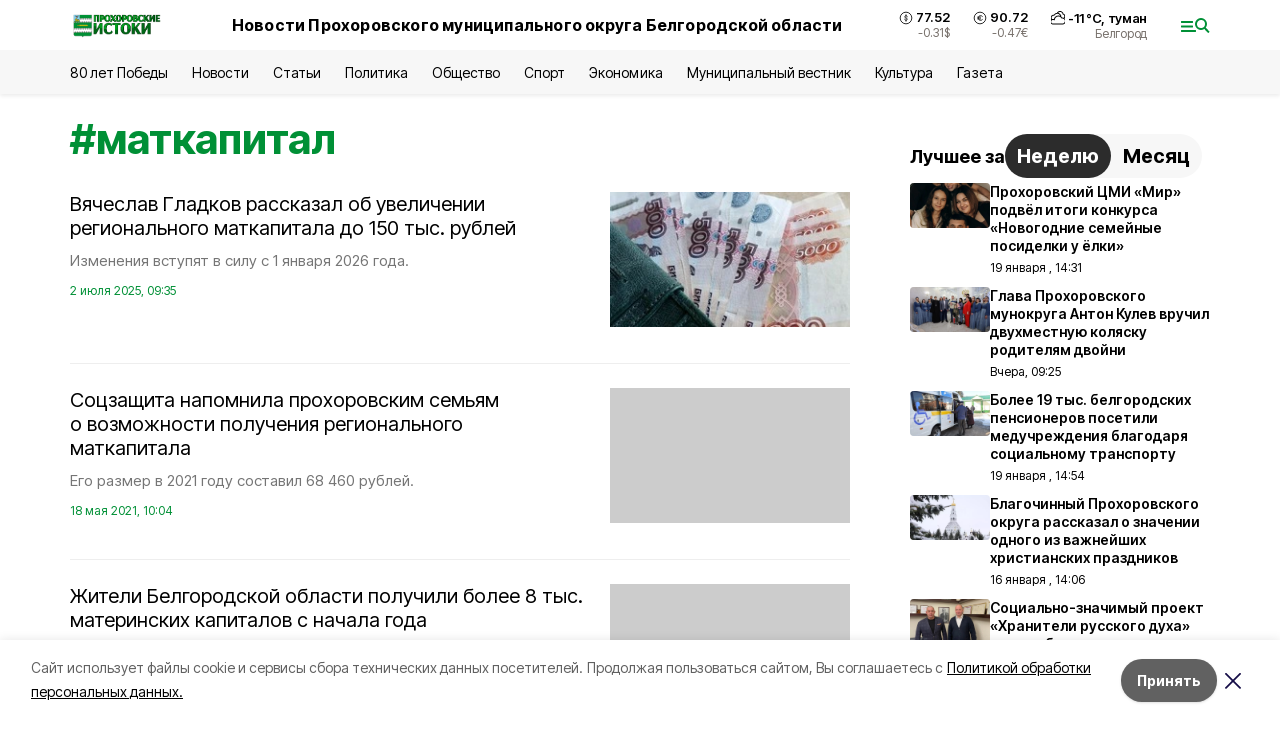

--- FILE ---
content_type: text/html; charset=utf-8
request_url: https://prohistoki.ru/tags/matkapital
body_size: 17915
content:
<!DOCTYPE html><html lang="ru" translate="no"><head><link rel="preconnect" href="https://fonts.googleapis.com"/><link rel="preconnect" href="https://fonts.gstatic.com" crossorigin="crossOrigin"/><script>window.yaContextCb = window.yaContextCb || []</script><script src="https://yandex.ru/ads/system/context.js" async=""></script><link rel="preconnect" href="https://fonts.gstatic.com" crossorigin /><meta charSet="utf-8"/><script async="" src="https://jsn.24smi.net/smi.js"></script><script>(window.smiq = window.smiq || []).push();</script><link rel="icon" href="https://prohistoki.ru/attachments/316745b742fadb89fb552476250239afb60ebec7/store/a399efda4660336601403f2646602f716992bea2afea222d3952d06a5897/proh_favicon.ico" type="image/x-icon"/><style>:root {--active-color: #009036}</style><style>:root {--links-color: #009036</style><meta name="viewport" content="width=1250"/><meta name="yandex-verification" content="1bc316c417a0cb1e"/><meta name="google-site-verification" content="FIwXkYaGAX_MYjDJ-YE0n1RaeviRc_VzuN6XW7O5O8c"/><meta name="zen-verification"/><meta property="og:url" content="https://prohistoki.ru/tags/matkapital"/><meta property="og:type" content="website"/><meta property="og:image" content="https://prohistoki.ru/attachments/792f927dd2e2938ee20d87b10818a543e75fbc3c/store/06e2bbad20e2648ae2c5732e4401b07b067c12de9642eb0dd1b14cea637d/logo_prohor_2x_TRHQuhI_ZoKJugb.png.800x600_q90_sharpen.png"/><link rel="canonical" href="https://prohistoki.ru/tags/matkapital"/><meta property="og:description" content="Онлайн СМИ Прохоровского района. Местные и региональные новости, а также статьи, обзоры, интервью и фоторепортажи."/><meta name="description" content="Онлайн СМИ Прохоровского района. Местные и региональные новости, а также статьи, обзоры, интервью и фоторепортажи."/><meta property="og:title" content="маткапитал"/><title>Все новости на тему: маткапитал | Прохоровские Истоки</title><meta property="og:title" content="Все новости на тему: маткапитал | Прохоровские Истоки"/><meta property="og:description" content="Читайте последние актуальные новости главных событий Белгородской области на тему &quot;маткапитал&quot; в ленте новостей на сайте Прохоровские Истоки"/><meta name="description" content="Читайте последние актуальные новости главных событий Белгородской области на тему &quot;маткапитал&quot; в ленте новостей на сайте Прохоровские Истоки"/><meta name="next-head-count" content="21"/><link rel="preload" href="/_next/static/css/7525cea062d9ba07.css" as="style"/><link rel="stylesheet" href="/_next/static/css/7525cea062d9ba07.css" data-n-g=""/><link rel="preload" href="/_next/static/css/0436ab814cde24de.css" as="style"/><link rel="stylesheet" href="/_next/static/css/0436ab814cde24de.css" data-n-p=""/><noscript data-n-css=""></noscript><script defer="" nomodule="" src="/_next/static/chunks/polyfills-5cd94c89d3acac5f.js"></script><script src="/_next/static/chunks/webpack-606b0d219f2158c5.js" defer=""></script><script src="/_next/static/chunks/framework-568b840ecff66744.js" defer=""></script><script src="/_next/static/chunks/main-b3fb2db701131c64.js" defer=""></script><script src="/_next/static/chunks/pages/_app-732237c6c1065986.js" defer=""></script><script src="/_next/static/chunks/a4c92b5b-8873d9e3e06a0c69.js" defer=""></script><script src="/_next/static/chunks/2642-56c8aeb99d01ffb3.js" defer=""></script><script src="/_next/static/chunks/5917-949cd58c67d4f4f2.js" defer=""></script><script src="/_next/static/chunks/8127-1a99a37dbac18254.js" defer=""></script><script src="/_next/static/chunks/1770-7a6624c724bff677.js" defer=""></script><script src="/_next/static/chunks/1750-69935a66046293e3.js" defer=""></script><script src="/_next/static/chunks/pages/tags/%5Bslug%5D-d6b6b54cfad51563.js" defer=""></script><script src="/_next/static/vJKOEWHQQpt8ahsMjg6QB/_buildManifest.js" defer=""></script><script src="/_next/static/vJKOEWHQQpt8ahsMjg6QB/_ssgManifest.js" defer=""></script><script src="/_next/static/vJKOEWHQQpt8ahsMjg6QB/_middlewareManifest.js" defer=""></script><style data-href="https://fonts.googleapis.com/css2?family=Inter:wght@300;400;600;700;800;900&family=Rubik:wght@400;500;700&family=Manrope:wght@300;700;800&family=Raleway:wght@800;900&family=Montserrat:wght@400;600;700;800;900&display=swap">@font-face{font-family:'Inter';font-style:normal;font-weight:300;font-display:swap;src:url(https://fonts.gstatic.com/s/inter/v19/UcCO3FwrK3iLTeHuS_nVMrMxCp50SjIw2boKoduKmMEVuOKfMZs.woff) format('woff')}@font-face{font-family:'Inter';font-style:normal;font-weight:400;font-display:swap;src:url(https://fonts.gstatic.com/s/inter/v19/UcCO3FwrK3iLTeHuS_nVMrMxCp50SjIw2boKoduKmMEVuLyfMZs.woff) format('woff')}@font-face{font-family:'Inter';font-style:normal;font-weight:600;font-display:swap;src:url(https://fonts.gstatic.com/s/inter/v19/UcCO3FwrK3iLTeHuS_nVMrMxCp50SjIw2boKoduKmMEVuGKYMZs.woff) format('woff')}@font-face{font-family:'Inter';font-style:normal;font-weight:700;font-display:swap;src:url(https://fonts.gstatic.com/s/inter/v19/UcCO3FwrK3iLTeHuS_nVMrMxCp50SjIw2boKoduKmMEVuFuYMZs.woff) format('woff')}@font-face{font-family:'Inter';font-style:normal;font-weight:800;font-display:swap;src:url(https://fonts.gstatic.com/s/inter/v19/UcCO3FwrK3iLTeHuS_nVMrMxCp50SjIw2boKoduKmMEVuDyYMZs.woff) format('woff')}@font-face{font-family:'Inter';font-style:normal;font-weight:900;font-display:swap;src:url(https://fonts.gstatic.com/s/inter/v19/UcCO3FwrK3iLTeHuS_nVMrMxCp50SjIw2boKoduKmMEVuBWYMZs.woff) format('woff')}@font-face{font-family:'Manrope';font-style:normal;font-weight:300;font-display:swap;src:url(https://fonts.gstatic.com/s/manrope/v20/xn7_YHE41ni1AdIRqAuZuw1Bx9mbZk6jFO_G.woff) format('woff')}@font-face{font-family:'Manrope';font-style:normal;font-weight:700;font-display:swap;src:url(https://fonts.gstatic.com/s/manrope/v20/xn7_YHE41ni1AdIRqAuZuw1Bx9mbZk4aE-_G.woff) format('woff')}@font-face{font-family:'Manrope';font-style:normal;font-weight:800;font-display:swap;src:url(https://fonts.gstatic.com/s/manrope/v20/xn7_YHE41ni1AdIRqAuZuw1Bx9mbZk59E-_G.woff) format('woff')}@font-face{font-family:'Montserrat';font-style:normal;font-weight:400;font-display:swap;src:url(https://fonts.gstatic.com/s/montserrat/v31/JTUHjIg1_i6t8kCHKm4532VJOt5-QNFgpCtr6Ew9.woff) format('woff')}@font-face{font-family:'Montserrat';font-style:normal;font-weight:600;font-display:swap;src:url(https://fonts.gstatic.com/s/montserrat/v31/JTUHjIg1_i6t8kCHKm4532VJOt5-QNFgpCu170w9.woff) format('woff')}@font-face{font-family:'Montserrat';font-style:normal;font-weight:700;font-display:swap;src:url(https://fonts.gstatic.com/s/montserrat/v31/JTUHjIg1_i6t8kCHKm4532VJOt5-QNFgpCuM70w9.woff) format('woff')}@font-face{font-family:'Montserrat';font-style:normal;font-weight:800;font-display:swap;src:url(https://fonts.gstatic.com/s/montserrat/v31/JTUHjIg1_i6t8kCHKm4532VJOt5-QNFgpCvr70w9.woff) format('woff')}@font-face{font-family:'Montserrat';font-style:normal;font-weight:900;font-display:swap;src:url(https://fonts.gstatic.com/s/montserrat/v31/JTUHjIg1_i6t8kCHKm4532VJOt5-QNFgpCvC70w9.woff) format('woff')}@font-face{font-family:'Raleway';font-style:normal;font-weight:800;font-display:swap;src:url(https://fonts.gstatic.com/s/raleway/v36/1Ptxg8zYS_SKggPN4iEgvnHyvveLxVtapYCM.woff) format('woff')}@font-face{font-family:'Raleway';font-style:normal;font-weight:900;font-display:swap;src:url(https://fonts.gstatic.com/s/raleway/v36/1Ptxg8zYS_SKggPN4iEgvnHyvveLxVtzpYCM.woff) format('woff')}@font-face{font-family:'Rubik';font-style:normal;font-weight:400;font-display:swap;src:url(https://fonts.gstatic.com/s/rubik/v30/iJWZBXyIfDnIV5PNhY1KTN7Z-Yh-B4i1Uw.woff) format('woff')}@font-face{font-family:'Rubik';font-style:normal;font-weight:500;font-display:swap;src:url(https://fonts.gstatic.com/s/rubik/v30/iJWZBXyIfDnIV5PNhY1KTN7Z-Yh-NYi1Uw.woff) format('woff')}@font-face{font-family:'Rubik';font-style:normal;font-weight:700;font-display:swap;src:url(https://fonts.gstatic.com/s/rubik/v30/iJWZBXyIfDnIV5PNhY1KTN7Z-Yh-4I-1Uw.woff) format('woff')}@font-face{font-family:'Inter';font-style:normal;font-weight:300;font-display:swap;src:url(https://fonts.gstatic.com/s/inter/v19/UcC73FwrK3iLTeHuS_nVMrMxCp50SjIa2JL7W0Q5n-wU.woff2) format('woff2');unicode-range:U+0460-052F,U+1C80-1C8A,U+20B4,U+2DE0-2DFF,U+A640-A69F,U+FE2E-FE2F}@font-face{font-family:'Inter';font-style:normal;font-weight:300;font-display:swap;src:url(https://fonts.gstatic.com/s/inter/v19/UcC73FwrK3iLTeHuS_nVMrMxCp50SjIa0ZL7W0Q5n-wU.woff2) format('woff2');unicode-range:U+0301,U+0400-045F,U+0490-0491,U+04B0-04B1,U+2116}@font-face{font-family:'Inter';font-style:normal;font-weight:300;font-display:swap;src:url(https://fonts.gstatic.com/s/inter/v19/UcC73FwrK3iLTeHuS_nVMrMxCp50SjIa2ZL7W0Q5n-wU.woff2) format('woff2');unicode-range:U+1F00-1FFF}@font-face{font-family:'Inter';font-style:normal;font-weight:300;font-display:swap;src:url(https://fonts.gstatic.com/s/inter/v19/UcC73FwrK3iLTeHuS_nVMrMxCp50SjIa1pL7W0Q5n-wU.woff2) format('woff2');unicode-range:U+0370-0377,U+037A-037F,U+0384-038A,U+038C,U+038E-03A1,U+03A3-03FF}@font-face{font-family:'Inter';font-style:normal;font-weight:300;font-display:swap;src:url(https://fonts.gstatic.com/s/inter/v19/UcC73FwrK3iLTeHuS_nVMrMxCp50SjIa2pL7W0Q5n-wU.woff2) format('woff2');unicode-range:U+0102-0103,U+0110-0111,U+0128-0129,U+0168-0169,U+01A0-01A1,U+01AF-01B0,U+0300-0301,U+0303-0304,U+0308-0309,U+0323,U+0329,U+1EA0-1EF9,U+20AB}@font-face{font-family:'Inter';font-style:normal;font-weight:300;font-display:swap;src:url(https://fonts.gstatic.com/s/inter/v19/UcC73FwrK3iLTeHuS_nVMrMxCp50SjIa25L7W0Q5n-wU.woff2) format('woff2');unicode-range:U+0100-02BA,U+02BD-02C5,U+02C7-02CC,U+02CE-02D7,U+02DD-02FF,U+0304,U+0308,U+0329,U+1D00-1DBF,U+1E00-1E9F,U+1EF2-1EFF,U+2020,U+20A0-20AB,U+20AD-20C0,U+2113,U+2C60-2C7F,U+A720-A7FF}@font-face{font-family:'Inter';font-style:normal;font-weight:300;font-display:swap;src:url(https://fonts.gstatic.com/s/inter/v19/UcC73FwrK3iLTeHuS_nVMrMxCp50SjIa1ZL7W0Q5nw.woff2) format('woff2');unicode-range:U+0000-00FF,U+0131,U+0152-0153,U+02BB-02BC,U+02C6,U+02DA,U+02DC,U+0304,U+0308,U+0329,U+2000-206F,U+20AC,U+2122,U+2191,U+2193,U+2212,U+2215,U+FEFF,U+FFFD}@font-face{font-family:'Inter';font-style:normal;font-weight:400;font-display:swap;src:url(https://fonts.gstatic.com/s/inter/v19/UcC73FwrK3iLTeHuS_nVMrMxCp50SjIa2JL7W0Q5n-wU.woff2) format('woff2');unicode-range:U+0460-052F,U+1C80-1C8A,U+20B4,U+2DE0-2DFF,U+A640-A69F,U+FE2E-FE2F}@font-face{font-family:'Inter';font-style:normal;font-weight:400;font-display:swap;src:url(https://fonts.gstatic.com/s/inter/v19/UcC73FwrK3iLTeHuS_nVMrMxCp50SjIa0ZL7W0Q5n-wU.woff2) format('woff2');unicode-range:U+0301,U+0400-045F,U+0490-0491,U+04B0-04B1,U+2116}@font-face{font-family:'Inter';font-style:normal;font-weight:400;font-display:swap;src:url(https://fonts.gstatic.com/s/inter/v19/UcC73FwrK3iLTeHuS_nVMrMxCp50SjIa2ZL7W0Q5n-wU.woff2) format('woff2');unicode-range:U+1F00-1FFF}@font-face{font-family:'Inter';font-style:normal;font-weight:400;font-display:swap;src:url(https://fonts.gstatic.com/s/inter/v19/UcC73FwrK3iLTeHuS_nVMrMxCp50SjIa1pL7W0Q5n-wU.woff2) format('woff2');unicode-range:U+0370-0377,U+037A-037F,U+0384-038A,U+038C,U+038E-03A1,U+03A3-03FF}@font-face{font-family:'Inter';font-style:normal;font-weight:400;font-display:swap;src:url(https://fonts.gstatic.com/s/inter/v19/UcC73FwrK3iLTeHuS_nVMrMxCp50SjIa2pL7W0Q5n-wU.woff2) format('woff2');unicode-range:U+0102-0103,U+0110-0111,U+0128-0129,U+0168-0169,U+01A0-01A1,U+01AF-01B0,U+0300-0301,U+0303-0304,U+0308-0309,U+0323,U+0329,U+1EA0-1EF9,U+20AB}@font-face{font-family:'Inter';font-style:normal;font-weight:400;font-display:swap;src:url(https://fonts.gstatic.com/s/inter/v19/UcC73FwrK3iLTeHuS_nVMrMxCp50SjIa25L7W0Q5n-wU.woff2) format('woff2');unicode-range:U+0100-02BA,U+02BD-02C5,U+02C7-02CC,U+02CE-02D7,U+02DD-02FF,U+0304,U+0308,U+0329,U+1D00-1DBF,U+1E00-1E9F,U+1EF2-1EFF,U+2020,U+20A0-20AB,U+20AD-20C0,U+2113,U+2C60-2C7F,U+A720-A7FF}@font-face{font-family:'Inter';font-style:normal;font-weight:400;font-display:swap;src:url(https://fonts.gstatic.com/s/inter/v19/UcC73FwrK3iLTeHuS_nVMrMxCp50SjIa1ZL7W0Q5nw.woff2) format('woff2');unicode-range:U+0000-00FF,U+0131,U+0152-0153,U+02BB-02BC,U+02C6,U+02DA,U+02DC,U+0304,U+0308,U+0329,U+2000-206F,U+20AC,U+2122,U+2191,U+2193,U+2212,U+2215,U+FEFF,U+FFFD}@font-face{font-family:'Inter';font-style:normal;font-weight:600;font-display:swap;src:url(https://fonts.gstatic.com/s/inter/v19/UcC73FwrK3iLTeHuS_nVMrMxCp50SjIa2JL7W0Q5n-wU.woff2) format('woff2');unicode-range:U+0460-052F,U+1C80-1C8A,U+20B4,U+2DE0-2DFF,U+A640-A69F,U+FE2E-FE2F}@font-face{font-family:'Inter';font-style:normal;font-weight:600;font-display:swap;src:url(https://fonts.gstatic.com/s/inter/v19/UcC73FwrK3iLTeHuS_nVMrMxCp50SjIa0ZL7W0Q5n-wU.woff2) format('woff2');unicode-range:U+0301,U+0400-045F,U+0490-0491,U+04B0-04B1,U+2116}@font-face{font-family:'Inter';font-style:normal;font-weight:600;font-display:swap;src:url(https://fonts.gstatic.com/s/inter/v19/UcC73FwrK3iLTeHuS_nVMrMxCp50SjIa2ZL7W0Q5n-wU.woff2) format('woff2');unicode-range:U+1F00-1FFF}@font-face{font-family:'Inter';font-style:normal;font-weight:600;font-display:swap;src:url(https://fonts.gstatic.com/s/inter/v19/UcC73FwrK3iLTeHuS_nVMrMxCp50SjIa1pL7W0Q5n-wU.woff2) format('woff2');unicode-range:U+0370-0377,U+037A-037F,U+0384-038A,U+038C,U+038E-03A1,U+03A3-03FF}@font-face{font-family:'Inter';font-style:normal;font-weight:600;font-display:swap;src:url(https://fonts.gstatic.com/s/inter/v19/UcC73FwrK3iLTeHuS_nVMrMxCp50SjIa2pL7W0Q5n-wU.woff2) format('woff2');unicode-range:U+0102-0103,U+0110-0111,U+0128-0129,U+0168-0169,U+01A0-01A1,U+01AF-01B0,U+0300-0301,U+0303-0304,U+0308-0309,U+0323,U+0329,U+1EA0-1EF9,U+20AB}@font-face{font-family:'Inter';font-style:normal;font-weight:600;font-display:swap;src:url(https://fonts.gstatic.com/s/inter/v19/UcC73FwrK3iLTeHuS_nVMrMxCp50SjIa25L7W0Q5n-wU.woff2) format('woff2');unicode-range:U+0100-02BA,U+02BD-02C5,U+02C7-02CC,U+02CE-02D7,U+02DD-02FF,U+0304,U+0308,U+0329,U+1D00-1DBF,U+1E00-1E9F,U+1EF2-1EFF,U+2020,U+20A0-20AB,U+20AD-20C0,U+2113,U+2C60-2C7F,U+A720-A7FF}@font-face{font-family:'Inter';font-style:normal;font-weight:600;font-display:swap;src:url(https://fonts.gstatic.com/s/inter/v19/UcC73FwrK3iLTeHuS_nVMrMxCp50SjIa1ZL7W0Q5nw.woff2) format('woff2');unicode-range:U+0000-00FF,U+0131,U+0152-0153,U+02BB-02BC,U+02C6,U+02DA,U+02DC,U+0304,U+0308,U+0329,U+2000-206F,U+20AC,U+2122,U+2191,U+2193,U+2212,U+2215,U+FEFF,U+FFFD}@font-face{font-family:'Inter';font-style:normal;font-weight:700;font-display:swap;src:url(https://fonts.gstatic.com/s/inter/v19/UcC73FwrK3iLTeHuS_nVMrMxCp50SjIa2JL7W0Q5n-wU.woff2) format('woff2');unicode-range:U+0460-052F,U+1C80-1C8A,U+20B4,U+2DE0-2DFF,U+A640-A69F,U+FE2E-FE2F}@font-face{font-family:'Inter';font-style:normal;font-weight:700;font-display:swap;src:url(https://fonts.gstatic.com/s/inter/v19/UcC73FwrK3iLTeHuS_nVMrMxCp50SjIa0ZL7W0Q5n-wU.woff2) format('woff2');unicode-range:U+0301,U+0400-045F,U+0490-0491,U+04B0-04B1,U+2116}@font-face{font-family:'Inter';font-style:normal;font-weight:700;font-display:swap;src:url(https://fonts.gstatic.com/s/inter/v19/UcC73FwrK3iLTeHuS_nVMrMxCp50SjIa2ZL7W0Q5n-wU.woff2) format('woff2');unicode-range:U+1F00-1FFF}@font-face{font-family:'Inter';font-style:normal;font-weight:700;font-display:swap;src:url(https://fonts.gstatic.com/s/inter/v19/UcC73FwrK3iLTeHuS_nVMrMxCp50SjIa1pL7W0Q5n-wU.woff2) format('woff2');unicode-range:U+0370-0377,U+037A-037F,U+0384-038A,U+038C,U+038E-03A1,U+03A3-03FF}@font-face{font-family:'Inter';font-style:normal;font-weight:700;font-display:swap;src:url(https://fonts.gstatic.com/s/inter/v19/UcC73FwrK3iLTeHuS_nVMrMxCp50SjIa2pL7W0Q5n-wU.woff2) format('woff2');unicode-range:U+0102-0103,U+0110-0111,U+0128-0129,U+0168-0169,U+01A0-01A1,U+01AF-01B0,U+0300-0301,U+0303-0304,U+0308-0309,U+0323,U+0329,U+1EA0-1EF9,U+20AB}@font-face{font-family:'Inter';font-style:normal;font-weight:700;font-display:swap;src:url(https://fonts.gstatic.com/s/inter/v19/UcC73FwrK3iLTeHuS_nVMrMxCp50SjIa25L7W0Q5n-wU.woff2) format('woff2');unicode-range:U+0100-02BA,U+02BD-02C5,U+02C7-02CC,U+02CE-02D7,U+02DD-02FF,U+0304,U+0308,U+0329,U+1D00-1DBF,U+1E00-1E9F,U+1EF2-1EFF,U+2020,U+20A0-20AB,U+20AD-20C0,U+2113,U+2C60-2C7F,U+A720-A7FF}@font-face{font-family:'Inter';font-style:normal;font-weight:700;font-display:swap;src:url(https://fonts.gstatic.com/s/inter/v19/UcC73FwrK3iLTeHuS_nVMrMxCp50SjIa1ZL7W0Q5nw.woff2) format('woff2');unicode-range:U+0000-00FF,U+0131,U+0152-0153,U+02BB-02BC,U+02C6,U+02DA,U+02DC,U+0304,U+0308,U+0329,U+2000-206F,U+20AC,U+2122,U+2191,U+2193,U+2212,U+2215,U+FEFF,U+FFFD}@font-face{font-family:'Inter';font-style:normal;font-weight:800;font-display:swap;src:url(https://fonts.gstatic.com/s/inter/v19/UcC73FwrK3iLTeHuS_nVMrMxCp50SjIa2JL7W0Q5n-wU.woff2) format('woff2');unicode-range:U+0460-052F,U+1C80-1C8A,U+20B4,U+2DE0-2DFF,U+A640-A69F,U+FE2E-FE2F}@font-face{font-family:'Inter';font-style:normal;font-weight:800;font-display:swap;src:url(https://fonts.gstatic.com/s/inter/v19/UcC73FwrK3iLTeHuS_nVMrMxCp50SjIa0ZL7W0Q5n-wU.woff2) format('woff2');unicode-range:U+0301,U+0400-045F,U+0490-0491,U+04B0-04B1,U+2116}@font-face{font-family:'Inter';font-style:normal;font-weight:800;font-display:swap;src:url(https://fonts.gstatic.com/s/inter/v19/UcC73FwrK3iLTeHuS_nVMrMxCp50SjIa2ZL7W0Q5n-wU.woff2) format('woff2');unicode-range:U+1F00-1FFF}@font-face{font-family:'Inter';font-style:normal;font-weight:800;font-display:swap;src:url(https://fonts.gstatic.com/s/inter/v19/UcC73FwrK3iLTeHuS_nVMrMxCp50SjIa1pL7W0Q5n-wU.woff2) format('woff2');unicode-range:U+0370-0377,U+037A-037F,U+0384-038A,U+038C,U+038E-03A1,U+03A3-03FF}@font-face{font-family:'Inter';font-style:normal;font-weight:800;font-display:swap;src:url(https://fonts.gstatic.com/s/inter/v19/UcC73FwrK3iLTeHuS_nVMrMxCp50SjIa2pL7W0Q5n-wU.woff2) format('woff2');unicode-range:U+0102-0103,U+0110-0111,U+0128-0129,U+0168-0169,U+01A0-01A1,U+01AF-01B0,U+0300-0301,U+0303-0304,U+0308-0309,U+0323,U+0329,U+1EA0-1EF9,U+20AB}@font-face{font-family:'Inter';font-style:normal;font-weight:800;font-display:swap;src:url(https://fonts.gstatic.com/s/inter/v19/UcC73FwrK3iLTeHuS_nVMrMxCp50SjIa25L7W0Q5n-wU.woff2) format('woff2');unicode-range:U+0100-02BA,U+02BD-02C5,U+02C7-02CC,U+02CE-02D7,U+02DD-02FF,U+0304,U+0308,U+0329,U+1D00-1DBF,U+1E00-1E9F,U+1EF2-1EFF,U+2020,U+20A0-20AB,U+20AD-20C0,U+2113,U+2C60-2C7F,U+A720-A7FF}@font-face{font-family:'Inter';font-style:normal;font-weight:800;font-display:swap;src:url(https://fonts.gstatic.com/s/inter/v19/UcC73FwrK3iLTeHuS_nVMrMxCp50SjIa1ZL7W0Q5nw.woff2) format('woff2');unicode-range:U+0000-00FF,U+0131,U+0152-0153,U+02BB-02BC,U+02C6,U+02DA,U+02DC,U+0304,U+0308,U+0329,U+2000-206F,U+20AC,U+2122,U+2191,U+2193,U+2212,U+2215,U+FEFF,U+FFFD}@font-face{font-family:'Inter';font-style:normal;font-weight:900;font-display:swap;src:url(https://fonts.gstatic.com/s/inter/v19/UcC73FwrK3iLTeHuS_nVMrMxCp50SjIa2JL7W0Q5n-wU.woff2) format('woff2');unicode-range:U+0460-052F,U+1C80-1C8A,U+20B4,U+2DE0-2DFF,U+A640-A69F,U+FE2E-FE2F}@font-face{font-family:'Inter';font-style:normal;font-weight:900;font-display:swap;src:url(https://fonts.gstatic.com/s/inter/v19/UcC73FwrK3iLTeHuS_nVMrMxCp50SjIa0ZL7W0Q5n-wU.woff2) format('woff2');unicode-range:U+0301,U+0400-045F,U+0490-0491,U+04B0-04B1,U+2116}@font-face{font-family:'Inter';font-style:normal;font-weight:900;font-display:swap;src:url(https://fonts.gstatic.com/s/inter/v19/UcC73FwrK3iLTeHuS_nVMrMxCp50SjIa2ZL7W0Q5n-wU.woff2) format('woff2');unicode-range:U+1F00-1FFF}@font-face{font-family:'Inter';font-style:normal;font-weight:900;font-display:swap;src:url(https://fonts.gstatic.com/s/inter/v19/UcC73FwrK3iLTeHuS_nVMrMxCp50SjIa1pL7W0Q5n-wU.woff2) format('woff2');unicode-range:U+0370-0377,U+037A-037F,U+0384-038A,U+038C,U+038E-03A1,U+03A3-03FF}@font-face{font-family:'Inter';font-style:normal;font-weight:900;font-display:swap;src:url(https://fonts.gstatic.com/s/inter/v19/UcC73FwrK3iLTeHuS_nVMrMxCp50SjIa2pL7W0Q5n-wU.woff2) format('woff2');unicode-range:U+0102-0103,U+0110-0111,U+0128-0129,U+0168-0169,U+01A0-01A1,U+01AF-01B0,U+0300-0301,U+0303-0304,U+0308-0309,U+0323,U+0329,U+1EA0-1EF9,U+20AB}@font-face{font-family:'Inter';font-style:normal;font-weight:900;font-display:swap;src:url(https://fonts.gstatic.com/s/inter/v19/UcC73FwrK3iLTeHuS_nVMrMxCp50SjIa25L7W0Q5n-wU.woff2) format('woff2');unicode-range:U+0100-02BA,U+02BD-02C5,U+02C7-02CC,U+02CE-02D7,U+02DD-02FF,U+0304,U+0308,U+0329,U+1D00-1DBF,U+1E00-1E9F,U+1EF2-1EFF,U+2020,U+20A0-20AB,U+20AD-20C0,U+2113,U+2C60-2C7F,U+A720-A7FF}@font-face{font-family:'Inter';font-style:normal;font-weight:900;font-display:swap;src:url(https://fonts.gstatic.com/s/inter/v19/UcC73FwrK3iLTeHuS_nVMrMxCp50SjIa1ZL7W0Q5nw.woff2) format('woff2');unicode-range:U+0000-00FF,U+0131,U+0152-0153,U+02BB-02BC,U+02C6,U+02DA,U+02DC,U+0304,U+0308,U+0329,U+2000-206F,U+20AC,U+2122,U+2191,U+2193,U+2212,U+2215,U+FEFF,U+FFFD}@font-face{font-family:'Manrope';font-style:normal;font-weight:300;font-display:swap;src:url(https://fonts.gstatic.com/s/manrope/v20/xn7gYHE41ni1AdIRggqxSvfedN62Zw.woff2) format('woff2');unicode-range:U+0460-052F,U+1C80-1C8A,U+20B4,U+2DE0-2DFF,U+A640-A69F,U+FE2E-FE2F}@font-face{font-family:'Manrope';font-style:normal;font-weight:300;font-display:swap;src:url(https://fonts.gstatic.com/s/manrope/v20/xn7gYHE41ni1AdIRggOxSvfedN62Zw.woff2) format('woff2');unicode-range:U+0301,U+0400-045F,U+0490-0491,U+04B0-04B1,U+2116}@font-face{font-family:'Manrope';font-style:normal;font-weight:300;font-display:swap;src:url(https://fonts.gstatic.com/s/manrope/v20/xn7gYHE41ni1AdIRggSxSvfedN62Zw.woff2) format('woff2');unicode-range:U+0370-0377,U+037A-037F,U+0384-038A,U+038C,U+038E-03A1,U+03A3-03FF}@font-face{font-family:'Manrope';font-style:normal;font-weight:300;font-display:swap;src:url(https://fonts.gstatic.com/s/manrope/v20/xn7gYHE41ni1AdIRggixSvfedN62Zw.woff2) format('woff2');unicode-range:U+0102-0103,U+0110-0111,U+0128-0129,U+0168-0169,U+01A0-01A1,U+01AF-01B0,U+0300-0301,U+0303-0304,U+0308-0309,U+0323,U+0329,U+1EA0-1EF9,U+20AB}@font-face{font-family:'Manrope';font-style:normal;font-weight:300;font-display:swap;src:url(https://fonts.gstatic.com/s/manrope/v20/xn7gYHE41ni1AdIRggmxSvfedN62Zw.woff2) format('woff2');unicode-range:U+0100-02BA,U+02BD-02C5,U+02C7-02CC,U+02CE-02D7,U+02DD-02FF,U+0304,U+0308,U+0329,U+1D00-1DBF,U+1E00-1E9F,U+1EF2-1EFF,U+2020,U+20A0-20AB,U+20AD-20C0,U+2113,U+2C60-2C7F,U+A720-A7FF}@font-face{font-family:'Manrope';font-style:normal;font-weight:300;font-display:swap;src:url(https://fonts.gstatic.com/s/manrope/v20/xn7gYHE41ni1AdIRggexSvfedN4.woff2) format('woff2');unicode-range:U+0000-00FF,U+0131,U+0152-0153,U+02BB-02BC,U+02C6,U+02DA,U+02DC,U+0304,U+0308,U+0329,U+2000-206F,U+20AC,U+2122,U+2191,U+2193,U+2212,U+2215,U+FEFF,U+FFFD}@font-face{font-family:'Manrope';font-style:normal;font-weight:700;font-display:swap;src:url(https://fonts.gstatic.com/s/manrope/v20/xn7gYHE41ni1AdIRggqxSvfedN62Zw.woff2) format('woff2');unicode-range:U+0460-052F,U+1C80-1C8A,U+20B4,U+2DE0-2DFF,U+A640-A69F,U+FE2E-FE2F}@font-face{font-family:'Manrope';font-style:normal;font-weight:700;font-display:swap;src:url(https://fonts.gstatic.com/s/manrope/v20/xn7gYHE41ni1AdIRggOxSvfedN62Zw.woff2) format('woff2');unicode-range:U+0301,U+0400-045F,U+0490-0491,U+04B0-04B1,U+2116}@font-face{font-family:'Manrope';font-style:normal;font-weight:700;font-display:swap;src:url(https://fonts.gstatic.com/s/manrope/v20/xn7gYHE41ni1AdIRggSxSvfedN62Zw.woff2) format('woff2');unicode-range:U+0370-0377,U+037A-037F,U+0384-038A,U+038C,U+038E-03A1,U+03A3-03FF}@font-face{font-family:'Manrope';font-style:normal;font-weight:700;font-display:swap;src:url(https://fonts.gstatic.com/s/manrope/v20/xn7gYHE41ni1AdIRggixSvfedN62Zw.woff2) format('woff2');unicode-range:U+0102-0103,U+0110-0111,U+0128-0129,U+0168-0169,U+01A0-01A1,U+01AF-01B0,U+0300-0301,U+0303-0304,U+0308-0309,U+0323,U+0329,U+1EA0-1EF9,U+20AB}@font-face{font-family:'Manrope';font-style:normal;font-weight:700;font-display:swap;src:url(https://fonts.gstatic.com/s/manrope/v20/xn7gYHE41ni1AdIRggmxSvfedN62Zw.woff2) format('woff2');unicode-range:U+0100-02BA,U+02BD-02C5,U+02C7-02CC,U+02CE-02D7,U+02DD-02FF,U+0304,U+0308,U+0329,U+1D00-1DBF,U+1E00-1E9F,U+1EF2-1EFF,U+2020,U+20A0-20AB,U+20AD-20C0,U+2113,U+2C60-2C7F,U+A720-A7FF}@font-face{font-family:'Manrope';font-style:normal;font-weight:700;font-display:swap;src:url(https://fonts.gstatic.com/s/manrope/v20/xn7gYHE41ni1AdIRggexSvfedN4.woff2) format('woff2');unicode-range:U+0000-00FF,U+0131,U+0152-0153,U+02BB-02BC,U+02C6,U+02DA,U+02DC,U+0304,U+0308,U+0329,U+2000-206F,U+20AC,U+2122,U+2191,U+2193,U+2212,U+2215,U+FEFF,U+FFFD}@font-face{font-family:'Manrope';font-style:normal;font-weight:800;font-display:swap;src:url(https://fonts.gstatic.com/s/manrope/v20/xn7gYHE41ni1AdIRggqxSvfedN62Zw.woff2) format('woff2');unicode-range:U+0460-052F,U+1C80-1C8A,U+20B4,U+2DE0-2DFF,U+A640-A69F,U+FE2E-FE2F}@font-face{font-family:'Manrope';font-style:normal;font-weight:800;font-display:swap;src:url(https://fonts.gstatic.com/s/manrope/v20/xn7gYHE41ni1AdIRggOxSvfedN62Zw.woff2) format('woff2');unicode-range:U+0301,U+0400-045F,U+0490-0491,U+04B0-04B1,U+2116}@font-face{font-family:'Manrope';font-style:normal;font-weight:800;font-display:swap;src:url(https://fonts.gstatic.com/s/manrope/v20/xn7gYHE41ni1AdIRggSxSvfedN62Zw.woff2) format('woff2');unicode-range:U+0370-0377,U+037A-037F,U+0384-038A,U+038C,U+038E-03A1,U+03A3-03FF}@font-face{font-family:'Manrope';font-style:normal;font-weight:800;font-display:swap;src:url(https://fonts.gstatic.com/s/manrope/v20/xn7gYHE41ni1AdIRggixSvfedN62Zw.woff2) format('woff2');unicode-range:U+0102-0103,U+0110-0111,U+0128-0129,U+0168-0169,U+01A0-01A1,U+01AF-01B0,U+0300-0301,U+0303-0304,U+0308-0309,U+0323,U+0329,U+1EA0-1EF9,U+20AB}@font-face{font-family:'Manrope';font-style:normal;font-weight:800;font-display:swap;src:url(https://fonts.gstatic.com/s/manrope/v20/xn7gYHE41ni1AdIRggmxSvfedN62Zw.woff2) format('woff2');unicode-range:U+0100-02BA,U+02BD-02C5,U+02C7-02CC,U+02CE-02D7,U+02DD-02FF,U+0304,U+0308,U+0329,U+1D00-1DBF,U+1E00-1E9F,U+1EF2-1EFF,U+2020,U+20A0-20AB,U+20AD-20C0,U+2113,U+2C60-2C7F,U+A720-A7FF}@font-face{font-family:'Manrope';font-style:normal;font-weight:800;font-display:swap;src:url(https://fonts.gstatic.com/s/manrope/v20/xn7gYHE41ni1AdIRggexSvfedN4.woff2) format('woff2');unicode-range:U+0000-00FF,U+0131,U+0152-0153,U+02BB-02BC,U+02C6,U+02DA,U+02DC,U+0304,U+0308,U+0329,U+2000-206F,U+20AC,U+2122,U+2191,U+2193,U+2212,U+2215,U+FEFF,U+FFFD}@font-face{font-family:'Montserrat';font-style:normal;font-weight:400;font-display:swap;src:url(https://fonts.gstatic.com/s/montserrat/v31/JTUSjIg1_i6t8kCHKm459WRhyyTh89ZNpQ.woff2) format('woff2');unicode-range:U+0460-052F,U+1C80-1C8A,U+20B4,U+2DE0-2DFF,U+A640-A69F,U+FE2E-FE2F}@font-face{font-family:'Montserrat';font-style:normal;font-weight:400;font-display:swap;src:url(https://fonts.gstatic.com/s/montserrat/v31/JTUSjIg1_i6t8kCHKm459W1hyyTh89ZNpQ.woff2) format('woff2');unicode-range:U+0301,U+0400-045F,U+0490-0491,U+04B0-04B1,U+2116}@font-face{font-family:'Montserrat';font-style:normal;font-weight:400;font-display:swap;src:url(https://fonts.gstatic.com/s/montserrat/v31/JTUSjIg1_i6t8kCHKm459WZhyyTh89ZNpQ.woff2) format('woff2');unicode-range:U+0102-0103,U+0110-0111,U+0128-0129,U+0168-0169,U+01A0-01A1,U+01AF-01B0,U+0300-0301,U+0303-0304,U+0308-0309,U+0323,U+0329,U+1EA0-1EF9,U+20AB}@font-face{font-family:'Montserrat';font-style:normal;font-weight:400;font-display:swap;src:url(https://fonts.gstatic.com/s/montserrat/v31/JTUSjIg1_i6t8kCHKm459WdhyyTh89ZNpQ.woff2) format('woff2');unicode-range:U+0100-02BA,U+02BD-02C5,U+02C7-02CC,U+02CE-02D7,U+02DD-02FF,U+0304,U+0308,U+0329,U+1D00-1DBF,U+1E00-1E9F,U+1EF2-1EFF,U+2020,U+20A0-20AB,U+20AD-20C0,U+2113,U+2C60-2C7F,U+A720-A7FF}@font-face{font-family:'Montserrat';font-style:normal;font-weight:400;font-display:swap;src:url(https://fonts.gstatic.com/s/montserrat/v31/JTUSjIg1_i6t8kCHKm459WlhyyTh89Y.woff2) format('woff2');unicode-range:U+0000-00FF,U+0131,U+0152-0153,U+02BB-02BC,U+02C6,U+02DA,U+02DC,U+0304,U+0308,U+0329,U+2000-206F,U+20AC,U+2122,U+2191,U+2193,U+2212,U+2215,U+FEFF,U+FFFD}@font-face{font-family:'Montserrat';font-style:normal;font-weight:600;font-display:swap;src:url(https://fonts.gstatic.com/s/montserrat/v31/JTUSjIg1_i6t8kCHKm459WRhyyTh89ZNpQ.woff2) format('woff2');unicode-range:U+0460-052F,U+1C80-1C8A,U+20B4,U+2DE0-2DFF,U+A640-A69F,U+FE2E-FE2F}@font-face{font-family:'Montserrat';font-style:normal;font-weight:600;font-display:swap;src:url(https://fonts.gstatic.com/s/montserrat/v31/JTUSjIg1_i6t8kCHKm459W1hyyTh89ZNpQ.woff2) format('woff2');unicode-range:U+0301,U+0400-045F,U+0490-0491,U+04B0-04B1,U+2116}@font-face{font-family:'Montserrat';font-style:normal;font-weight:600;font-display:swap;src:url(https://fonts.gstatic.com/s/montserrat/v31/JTUSjIg1_i6t8kCHKm459WZhyyTh89ZNpQ.woff2) format('woff2');unicode-range:U+0102-0103,U+0110-0111,U+0128-0129,U+0168-0169,U+01A0-01A1,U+01AF-01B0,U+0300-0301,U+0303-0304,U+0308-0309,U+0323,U+0329,U+1EA0-1EF9,U+20AB}@font-face{font-family:'Montserrat';font-style:normal;font-weight:600;font-display:swap;src:url(https://fonts.gstatic.com/s/montserrat/v31/JTUSjIg1_i6t8kCHKm459WdhyyTh89ZNpQ.woff2) format('woff2');unicode-range:U+0100-02BA,U+02BD-02C5,U+02C7-02CC,U+02CE-02D7,U+02DD-02FF,U+0304,U+0308,U+0329,U+1D00-1DBF,U+1E00-1E9F,U+1EF2-1EFF,U+2020,U+20A0-20AB,U+20AD-20C0,U+2113,U+2C60-2C7F,U+A720-A7FF}@font-face{font-family:'Montserrat';font-style:normal;font-weight:600;font-display:swap;src:url(https://fonts.gstatic.com/s/montserrat/v31/JTUSjIg1_i6t8kCHKm459WlhyyTh89Y.woff2) format('woff2');unicode-range:U+0000-00FF,U+0131,U+0152-0153,U+02BB-02BC,U+02C6,U+02DA,U+02DC,U+0304,U+0308,U+0329,U+2000-206F,U+20AC,U+2122,U+2191,U+2193,U+2212,U+2215,U+FEFF,U+FFFD}@font-face{font-family:'Montserrat';font-style:normal;font-weight:700;font-display:swap;src:url(https://fonts.gstatic.com/s/montserrat/v31/JTUSjIg1_i6t8kCHKm459WRhyyTh89ZNpQ.woff2) format('woff2');unicode-range:U+0460-052F,U+1C80-1C8A,U+20B4,U+2DE0-2DFF,U+A640-A69F,U+FE2E-FE2F}@font-face{font-family:'Montserrat';font-style:normal;font-weight:700;font-display:swap;src:url(https://fonts.gstatic.com/s/montserrat/v31/JTUSjIg1_i6t8kCHKm459W1hyyTh89ZNpQ.woff2) format('woff2');unicode-range:U+0301,U+0400-045F,U+0490-0491,U+04B0-04B1,U+2116}@font-face{font-family:'Montserrat';font-style:normal;font-weight:700;font-display:swap;src:url(https://fonts.gstatic.com/s/montserrat/v31/JTUSjIg1_i6t8kCHKm459WZhyyTh89ZNpQ.woff2) format('woff2');unicode-range:U+0102-0103,U+0110-0111,U+0128-0129,U+0168-0169,U+01A0-01A1,U+01AF-01B0,U+0300-0301,U+0303-0304,U+0308-0309,U+0323,U+0329,U+1EA0-1EF9,U+20AB}@font-face{font-family:'Montserrat';font-style:normal;font-weight:700;font-display:swap;src:url(https://fonts.gstatic.com/s/montserrat/v31/JTUSjIg1_i6t8kCHKm459WdhyyTh89ZNpQ.woff2) format('woff2');unicode-range:U+0100-02BA,U+02BD-02C5,U+02C7-02CC,U+02CE-02D7,U+02DD-02FF,U+0304,U+0308,U+0329,U+1D00-1DBF,U+1E00-1E9F,U+1EF2-1EFF,U+2020,U+20A0-20AB,U+20AD-20C0,U+2113,U+2C60-2C7F,U+A720-A7FF}@font-face{font-family:'Montserrat';font-style:normal;font-weight:700;font-display:swap;src:url(https://fonts.gstatic.com/s/montserrat/v31/JTUSjIg1_i6t8kCHKm459WlhyyTh89Y.woff2) format('woff2');unicode-range:U+0000-00FF,U+0131,U+0152-0153,U+02BB-02BC,U+02C6,U+02DA,U+02DC,U+0304,U+0308,U+0329,U+2000-206F,U+20AC,U+2122,U+2191,U+2193,U+2212,U+2215,U+FEFF,U+FFFD}@font-face{font-family:'Montserrat';font-style:normal;font-weight:800;font-display:swap;src:url(https://fonts.gstatic.com/s/montserrat/v31/JTUSjIg1_i6t8kCHKm459WRhyyTh89ZNpQ.woff2) format('woff2');unicode-range:U+0460-052F,U+1C80-1C8A,U+20B4,U+2DE0-2DFF,U+A640-A69F,U+FE2E-FE2F}@font-face{font-family:'Montserrat';font-style:normal;font-weight:800;font-display:swap;src:url(https://fonts.gstatic.com/s/montserrat/v31/JTUSjIg1_i6t8kCHKm459W1hyyTh89ZNpQ.woff2) format('woff2');unicode-range:U+0301,U+0400-045F,U+0490-0491,U+04B0-04B1,U+2116}@font-face{font-family:'Montserrat';font-style:normal;font-weight:800;font-display:swap;src:url(https://fonts.gstatic.com/s/montserrat/v31/JTUSjIg1_i6t8kCHKm459WZhyyTh89ZNpQ.woff2) format('woff2');unicode-range:U+0102-0103,U+0110-0111,U+0128-0129,U+0168-0169,U+01A0-01A1,U+01AF-01B0,U+0300-0301,U+0303-0304,U+0308-0309,U+0323,U+0329,U+1EA0-1EF9,U+20AB}@font-face{font-family:'Montserrat';font-style:normal;font-weight:800;font-display:swap;src:url(https://fonts.gstatic.com/s/montserrat/v31/JTUSjIg1_i6t8kCHKm459WdhyyTh89ZNpQ.woff2) format('woff2');unicode-range:U+0100-02BA,U+02BD-02C5,U+02C7-02CC,U+02CE-02D7,U+02DD-02FF,U+0304,U+0308,U+0329,U+1D00-1DBF,U+1E00-1E9F,U+1EF2-1EFF,U+2020,U+20A0-20AB,U+20AD-20C0,U+2113,U+2C60-2C7F,U+A720-A7FF}@font-face{font-family:'Montserrat';font-style:normal;font-weight:800;font-display:swap;src:url(https://fonts.gstatic.com/s/montserrat/v31/JTUSjIg1_i6t8kCHKm459WlhyyTh89Y.woff2) format('woff2');unicode-range:U+0000-00FF,U+0131,U+0152-0153,U+02BB-02BC,U+02C6,U+02DA,U+02DC,U+0304,U+0308,U+0329,U+2000-206F,U+20AC,U+2122,U+2191,U+2193,U+2212,U+2215,U+FEFF,U+FFFD}@font-face{font-family:'Montserrat';font-style:normal;font-weight:900;font-display:swap;src:url(https://fonts.gstatic.com/s/montserrat/v31/JTUSjIg1_i6t8kCHKm459WRhyyTh89ZNpQ.woff2) format('woff2');unicode-range:U+0460-052F,U+1C80-1C8A,U+20B4,U+2DE0-2DFF,U+A640-A69F,U+FE2E-FE2F}@font-face{font-family:'Montserrat';font-style:normal;font-weight:900;font-display:swap;src:url(https://fonts.gstatic.com/s/montserrat/v31/JTUSjIg1_i6t8kCHKm459W1hyyTh89ZNpQ.woff2) format('woff2');unicode-range:U+0301,U+0400-045F,U+0490-0491,U+04B0-04B1,U+2116}@font-face{font-family:'Montserrat';font-style:normal;font-weight:900;font-display:swap;src:url(https://fonts.gstatic.com/s/montserrat/v31/JTUSjIg1_i6t8kCHKm459WZhyyTh89ZNpQ.woff2) format('woff2');unicode-range:U+0102-0103,U+0110-0111,U+0128-0129,U+0168-0169,U+01A0-01A1,U+01AF-01B0,U+0300-0301,U+0303-0304,U+0308-0309,U+0323,U+0329,U+1EA0-1EF9,U+20AB}@font-face{font-family:'Montserrat';font-style:normal;font-weight:900;font-display:swap;src:url(https://fonts.gstatic.com/s/montserrat/v31/JTUSjIg1_i6t8kCHKm459WdhyyTh89ZNpQ.woff2) format('woff2');unicode-range:U+0100-02BA,U+02BD-02C5,U+02C7-02CC,U+02CE-02D7,U+02DD-02FF,U+0304,U+0308,U+0329,U+1D00-1DBF,U+1E00-1E9F,U+1EF2-1EFF,U+2020,U+20A0-20AB,U+20AD-20C0,U+2113,U+2C60-2C7F,U+A720-A7FF}@font-face{font-family:'Montserrat';font-style:normal;font-weight:900;font-display:swap;src:url(https://fonts.gstatic.com/s/montserrat/v31/JTUSjIg1_i6t8kCHKm459WlhyyTh89Y.woff2) format('woff2');unicode-range:U+0000-00FF,U+0131,U+0152-0153,U+02BB-02BC,U+02C6,U+02DA,U+02DC,U+0304,U+0308,U+0329,U+2000-206F,U+20AC,U+2122,U+2191,U+2193,U+2212,U+2215,U+FEFF,U+FFFD}@font-face{font-family:'Raleway';font-style:normal;font-weight:800;font-display:swap;src:url(https://fonts.gstatic.com/s/raleway/v36/1Ptug8zYS_SKggPNyCAIT4ttDfCmxA.woff2) format('woff2');unicode-range:U+0460-052F,U+1C80-1C8A,U+20B4,U+2DE0-2DFF,U+A640-A69F,U+FE2E-FE2F}@font-face{font-family:'Raleway';font-style:normal;font-weight:800;font-display:swap;src:url(https://fonts.gstatic.com/s/raleway/v36/1Ptug8zYS_SKggPNyCkIT4ttDfCmxA.woff2) format('woff2');unicode-range:U+0301,U+0400-045F,U+0490-0491,U+04B0-04B1,U+2116}@font-face{font-family:'Raleway';font-style:normal;font-weight:800;font-display:swap;src:url(https://fonts.gstatic.com/s/raleway/v36/1Ptug8zYS_SKggPNyCIIT4ttDfCmxA.woff2) format('woff2');unicode-range:U+0102-0103,U+0110-0111,U+0128-0129,U+0168-0169,U+01A0-01A1,U+01AF-01B0,U+0300-0301,U+0303-0304,U+0308-0309,U+0323,U+0329,U+1EA0-1EF9,U+20AB}@font-face{font-family:'Raleway';font-style:normal;font-weight:800;font-display:swap;src:url(https://fonts.gstatic.com/s/raleway/v36/1Ptug8zYS_SKggPNyCMIT4ttDfCmxA.woff2) format('woff2');unicode-range:U+0100-02BA,U+02BD-02C5,U+02C7-02CC,U+02CE-02D7,U+02DD-02FF,U+0304,U+0308,U+0329,U+1D00-1DBF,U+1E00-1E9F,U+1EF2-1EFF,U+2020,U+20A0-20AB,U+20AD-20C0,U+2113,U+2C60-2C7F,U+A720-A7FF}@font-face{font-family:'Raleway';font-style:normal;font-weight:800;font-display:swap;src:url(https://fonts.gstatic.com/s/raleway/v36/1Ptug8zYS_SKggPNyC0IT4ttDfA.woff2) format('woff2');unicode-range:U+0000-00FF,U+0131,U+0152-0153,U+02BB-02BC,U+02C6,U+02DA,U+02DC,U+0304,U+0308,U+0329,U+2000-206F,U+20AC,U+2122,U+2191,U+2193,U+2212,U+2215,U+FEFF,U+FFFD}@font-face{font-family:'Raleway';font-style:normal;font-weight:900;font-display:swap;src:url(https://fonts.gstatic.com/s/raleway/v36/1Ptug8zYS_SKggPNyCAIT4ttDfCmxA.woff2) format('woff2');unicode-range:U+0460-052F,U+1C80-1C8A,U+20B4,U+2DE0-2DFF,U+A640-A69F,U+FE2E-FE2F}@font-face{font-family:'Raleway';font-style:normal;font-weight:900;font-display:swap;src:url(https://fonts.gstatic.com/s/raleway/v36/1Ptug8zYS_SKggPNyCkIT4ttDfCmxA.woff2) format('woff2');unicode-range:U+0301,U+0400-045F,U+0490-0491,U+04B0-04B1,U+2116}@font-face{font-family:'Raleway';font-style:normal;font-weight:900;font-display:swap;src:url(https://fonts.gstatic.com/s/raleway/v36/1Ptug8zYS_SKggPNyCIIT4ttDfCmxA.woff2) format('woff2');unicode-range:U+0102-0103,U+0110-0111,U+0128-0129,U+0168-0169,U+01A0-01A1,U+01AF-01B0,U+0300-0301,U+0303-0304,U+0308-0309,U+0323,U+0329,U+1EA0-1EF9,U+20AB}@font-face{font-family:'Raleway';font-style:normal;font-weight:900;font-display:swap;src:url(https://fonts.gstatic.com/s/raleway/v36/1Ptug8zYS_SKggPNyCMIT4ttDfCmxA.woff2) format('woff2');unicode-range:U+0100-02BA,U+02BD-02C5,U+02C7-02CC,U+02CE-02D7,U+02DD-02FF,U+0304,U+0308,U+0329,U+1D00-1DBF,U+1E00-1E9F,U+1EF2-1EFF,U+2020,U+20A0-20AB,U+20AD-20C0,U+2113,U+2C60-2C7F,U+A720-A7FF}@font-face{font-family:'Raleway';font-style:normal;font-weight:900;font-display:swap;src:url(https://fonts.gstatic.com/s/raleway/v36/1Ptug8zYS_SKggPNyC0IT4ttDfA.woff2) format('woff2');unicode-range:U+0000-00FF,U+0131,U+0152-0153,U+02BB-02BC,U+02C6,U+02DA,U+02DC,U+0304,U+0308,U+0329,U+2000-206F,U+20AC,U+2122,U+2191,U+2193,U+2212,U+2215,U+FEFF,U+FFFD}@font-face{font-family:'Rubik';font-style:normal;font-weight:400;font-display:swap;src:url(https://fonts.gstatic.com/s/rubik/v30/iJWKBXyIfDnIV7nErXyw023e1Ik.woff2) format('woff2');unicode-range:U+0600-06FF,U+0750-077F,U+0870-088E,U+0890-0891,U+0897-08E1,U+08E3-08FF,U+200C-200E,U+2010-2011,U+204F,U+2E41,U+FB50-FDFF,U+FE70-FE74,U+FE76-FEFC,U+102E0-102FB,U+10E60-10E7E,U+10EC2-10EC4,U+10EFC-10EFF,U+1EE00-1EE03,U+1EE05-1EE1F,U+1EE21-1EE22,U+1EE24,U+1EE27,U+1EE29-1EE32,U+1EE34-1EE37,U+1EE39,U+1EE3B,U+1EE42,U+1EE47,U+1EE49,U+1EE4B,U+1EE4D-1EE4F,U+1EE51-1EE52,U+1EE54,U+1EE57,U+1EE59,U+1EE5B,U+1EE5D,U+1EE5F,U+1EE61-1EE62,U+1EE64,U+1EE67-1EE6A,U+1EE6C-1EE72,U+1EE74-1EE77,U+1EE79-1EE7C,U+1EE7E,U+1EE80-1EE89,U+1EE8B-1EE9B,U+1EEA1-1EEA3,U+1EEA5-1EEA9,U+1EEAB-1EEBB,U+1EEF0-1EEF1}@font-face{font-family:'Rubik';font-style:normal;font-weight:400;font-display:swap;src:url(https://fonts.gstatic.com/s/rubik/v30/iJWKBXyIfDnIV7nMrXyw023e1Ik.woff2) format('woff2');unicode-range:U+0460-052F,U+1C80-1C8A,U+20B4,U+2DE0-2DFF,U+A640-A69F,U+FE2E-FE2F}@font-face{font-family:'Rubik';font-style:normal;font-weight:400;font-display:swap;src:url(https://fonts.gstatic.com/s/rubik/v30/iJWKBXyIfDnIV7nFrXyw023e1Ik.woff2) format('woff2');unicode-range:U+0301,U+0400-045F,U+0490-0491,U+04B0-04B1,U+2116}@font-face{font-family:'Rubik';font-style:normal;font-weight:400;font-display:swap;src:url(https://fonts.gstatic.com/s/rubik/v30/iJWKBXyIfDnIV7nDrXyw023e1Ik.woff2) format('woff2');unicode-range:U+0307-0308,U+0590-05FF,U+200C-2010,U+20AA,U+25CC,U+FB1D-FB4F}@font-face{font-family:'Rubik';font-style:normal;font-weight:400;font-display:swap;src:url(https://fonts.gstatic.com/s/rubik/v30/iJWKBXyIfDnIV7nPrXyw023e1Ik.woff2) format('woff2');unicode-range:U+0100-02BA,U+02BD-02C5,U+02C7-02CC,U+02CE-02D7,U+02DD-02FF,U+0304,U+0308,U+0329,U+1D00-1DBF,U+1E00-1E9F,U+1EF2-1EFF,U+2020,U+20A0-20AB,U+20AD-20C0,U+2113,U+2C60-2C7F,U+A720-A7FF}@font-face{font-family:'Rubik';font-style:normal;font-weight:400;font-display:swap;src:url(https://fonts.gstatic.com/s/rubik/v30/iJWKBXyIfDnIV7nBrXyw023e.woff2) format('woff2');unicode-range:U+0000-00FF,U+0131,U+0152-0153,U+02BB-02BC,U+02C6,U+02DA,U+02DC,U+0304,U+0308,U+0329,U+2000-206F,U+20AC,U+2122,U+2191,U+2193,U+2212,U+2215,U+FEFF,U+FFFD}@font-face{font-family:'Rubik';font-style:normal;font-weight:500;font-display:swap;src:url(https://fonts.gstatic.com/s/rubik/v30/iJWKBXyIfDnIV7nErXyw023e1Ik.woff2) format('woff2');unicode-range:U+0600-06FF,U+0750-077F,U+0870-088E,U+0890-0891,U+0897-08E1,U+08E3-08FF,U+200C-200E,U+2010-2011,U+204F,U+2E41,U+FB50-FDFF,U+FE70-FE74,U+FE76-FEFC,U+102E0-102FB,U+10E60-10E7E,U+10EC2-10EC4,U+10EFC-10EFF,U+1EE00-1EE03,U+1EE05-1EE1F,U+1EE21-1EE22,U+1EE24,U+1EE27,U+1EE29-1EE32,U+1EE34-1EE37,U+1EE39,U+1EE3B,U+1EE42,U+1EE47,U+1EE49,U+1EE4B,U+1EE4D-1EE4F,U+1EE51-1EE52,U+1EE54,U+1EE57,U+1EE59,U+1EE5B,U+1EE5D,U+1EE5F,U+1EE61-1EE62,U+1EE64,U+1EE67-1EE6A,U+1EE6C-1EE72,U+1EE74-1EE77,U+1EE79-1EE7C,U+1EE7E,U+1EE80-1EE89,U+1EE8B-1EE9B,U+1EEA1-1EEA3,U+1EEA5-1EEA9,U+1EEAB-1EEBB,U+1EEF0-1EEF1}@font-face{font-family:'Rubik';font-style:normal;font-weight:500;font-display:swap;src:url(https://fonts.gstatic.com/s/rubik/v30/iJWKBXyIfDnIV7nMrXyw023e1Ik.woff2) format('woff2');unicode-range:U+0460-052F,U+1C80-1C8A,U+20B4,U+2DE0-2DFF,U+A640-A69F,U+FE2E-FE2F}@font-face{font-family:'Rubik';font-style:normal;font-weight:500;font-display:swap;src:url(https://fonts.gstatic.com/s/rubik/v30/iJWKBXyIfDnIV7nFrXyw023e1Ik.woff2) format('woff2');unicode-range:U+0301,U+0400-045F,U+0490-0491,U+04B0-04B1,U+2116}@font-face{font-family:'Rubik';font-style:normal;font-weight:500;font-display:swap;src:url(https://fonts.gstatic.com/s/rubik/v30/iJWKBXyIfDnIV7nDrXyw023e1Ik.woff2) format('woff2');unicode-range:U+0307-0308,U+0590-05FF,U+200C-2010,U+20AA,U+25CC,U+FB1D-FB4F}@font-face{font-family:'Rubik';font-style:normal;font-weight:500;font-display:swap;src:url(https://fonts.gstatic.com/s/rubik/v30/iJWKBXyIfDnIV7nPrXyw023e1Ik.woff2) format('woff2');unicode-range:U+0100-02BA,U+02BD-02C5,U+02C7-02CC,U+02CE-02D7,U+02DD-02FF,U+0304,U+0308,U+0329,U+1D00-1DBF,U+1E00-1E9F,U+1EF2-1EFF,U+2020,U+20A0-20AB,U+20AD-20C0,U+2113,U+2C60-2C7F,U+A720-A7FF}@font-face{font-family:'Rubik';font-style:normal;font-weight:500;font-display:swap;src:url(https://fonts.gstatic.com/s/rubik/v30/iJWKBXyIfDnIV7nBrXyw023e.woff2) format('woff2');unicode-range:U+0000-00FF,U+0131,U+0152-0153,U+02BB-02BC,U+02C6,U+02DA,U+02DC,U+0304,U+0308,U+0329,U+2000-206F,U+20AC,U+2122,U+2191,U+2193,U+2212,U+2215,U+FEFF,U+FFFD}@font-face{font-family:'Rubik';font-style:normal;font-weight:700;font-display:swap;src:url(https://fonts.gstatic.com/s/rubik/v30/iJWKBXyIfDnIV7nErXyw023e1Ik.woff2) format('woff2');unicode-range:U+0600-06FF,U+0750-077F,U+0870-088E,U+0890-0891,U+0897-08E1,U+08E3-08FF,U+200C-200E,U+2010-2011,U+204F,U+2E41,U+FB50-FDFF,U+FE70-FE74,U+FE76-FEFC,U+102E0-102FB,U+10E60-10E7E,U+10EC2-10EC4,U+10EFC-10EFF,U+1EE00-1EE03,U+1EE05-1EE1F,U+1EE21-1EE22,U+1EE24,U+1EE27,U+1EE29-1EE32,U+1EE34-1EE37,U+1EE39,U+1EE3B,U+1EE42,U+1EE47,U+1EE49,U+1EE4B,U+1EE4D-1EE4F,U+1EE51-1EE52,U+1EE54,U+1EE57,U+1EE59,U+1EE5B,U+1EE5D,U+1EE5F,U+1EE61-1EE62,U+1EE64,U+1EE67-1EE6A,U+1EE6C-1EE72,U+1EE74-1EE77,U+1EE79-1EE7C,U+1EE7E,U+1EE80-1EE89,U+1EE8B-1EE9B,U+1EEA1-1EEA3,U+1EEA5-1EEA9,U+1EEAB-1EEBB,U+1EEF0-1EEF1}@font-face{font-family:'Rubik';font-style:normal;font-weight:700;font-display:swap;src:url(https://fonts.gstatic.com/s/rubik/v30/iJWKBXyIfDnIV7nMrXyw023e1Ik.woff2) format('woff2');unicode-range:U+0460-052F,U+1C80-1C8A,U+20B4,U+2DE0-2DFF,U+A640-A69F,U+FE2E-FE2F}@font-face{font-family:'Rubik';font-style:normal;font-weight:700;font-display:swap;src:url(https://fonts.gstatic.com/s/rubik/v30/iJWKBXyIfDnIV7nFrXyw023e1Ik.woff2) format('woff2');unicode-range:U+0301,U+0400-045F,U+0490-0491,U+04B0-04B1,U+2116}@font-face{font-family:'Rubik';font-style:normal;font-weight:700;font-display:swap;src:url(https://fonts.gstatic.com/s/rubik/v30/iJWKBXyIfDnIV7nDrXyw023e1Ik.woff2) format('woff2');unicode-range:U+0307-0308,U+0590-05FF,U+200C-2010,U+20AA,U+25CC,U+FB1D-FB4F}@font-face{font-family:'Rubik';font-style:normal;font-weight:700;font-display:swap;src:url(https://fonts.gstatic.com/s/rubik/v30/iJWKBXyIfDnIV7nPrXyw023e1Ik.woff2) format('woff2');unicode-range:U+0100-02BA,U+02BD-02C5,U+02C7-02CC,U+02CE-02D7,U+02DD-02FF,U+0304,U+0308,U+0329,U+1D00-1DBF,U+1E00-1E9F,U+1EF2-1EFF,U+2020,U+20A0-20AB,U+20AD-20C0,U+2113,U+2C60-2C7F,U+A720-A7FF}@font-face{font-family:'Rubik';font-style:normal;font-weight:700;font-display:swap;src:url(https://fonts.gstatic.com/s/rubik/v30/iJWKBXyIfDnIV7nBrXyw023e.woff2) format('woff2');unicode-range:U+0000-00FF,U+0131,U+0152-0153,U+02BB-02BC,U+02C6,U+02DA,U+02DC,U+0304,U+0308,U+0329,U+2000-206F,U+20AC,U+2122,U+2191,U+2193,U+2212,U+2215,U+FEFF,U+FFFD}</style><style data-href="https://fonts.googleapis.com/css2?family=Inter+Tight:ital,wght@0,400;0,500;0,600;0,700;1,400;1,500;1,600;1,700&display=swap">@font-face{font-family:'Inter Tight';font-style:italic;font-weight:400;font-display:swap;src:url(https://fonts.gstatic.com/s/intertight/v8/NGShv5HMAFg6IuGlBNMjxLsC66ZMtb8hyW62x0xCHy5U.woff) format('woff')}@font-face{font-family:'Inter Tight';font-style:italic;font-weight:500;font-display:swap;src:url(https://fonts.gstatic.com/s/intertight/v8/NGShv5HMAFg6IuGlBNMjxLsC66ZMtb8hyW62x0xwHy5U.woff) format('woff')}@font-face{font-family:'Inter Tight';font-style:italic;font-weight:600;font-display:swap;src:url(https://fonts.gstatic.com/s/intertight/v8/NGShv5HMAFg6IuGlBNMjxLsC66ZMtb8hyW62x0ycGC5U.woff) format('woff')}@font-face{font-family:'Inter Tight';font-style:italic;font-weight:700;font-display:swap;src:url(https://fonts.gstatic.com/s/intertight/v8/NGShv5HMAFg6IuGlBNMjxLsC66ZMtb8hyW62x0ylGC5U.woff) format('woff')}@font-face{font-family:'Inter Tight';font-style:normal;font-weight:400;font-display:swap;src:url(https://fonts.gstatic.com/s/intertight/v8/NGSnv5HMAFg6IuGlBNMjxJEL2VmU3NS7Z2mjDw-qXw.woff) format('woff')}@font-face{font-family:'Inter Tight';font-style:normal;font-weight:500;font-display:swap;src:url(https://fonts.gstatic.com/s/intertight/v8/NGSnv5HMAFg6IuGlBNMjxJEL2VmU3NS7Z2mjPQ-qXw.woff) format('woff')}@font-face{font-family:'Inter Tight';font-style:normal;font-weight:600;font-display:swap;src:url(https://fonts.gstatic.com/s/intertight/v8/NGSnv5HMAFg6IuGlBNMjxJEL2VmU3NS7Z2mj0QiqXw.woff) format('woff')}@font-face{font-family:'Inter Tight';font-style:normal;font-weight:700;font-display:swap;src:url(https://fonts.gstatic.com/s/intertight/v8/NGSnv5HMAFg6IuGlBNMjxJEL2VmU3NS7Z2mj6AiqXw.woff) format('woff')}@font-face{font-family:'Inter Tight';font-style:italic;font-weight:400;font-display:swap;src:url(https://fonts.gstatic.com/s/intertight/v8/NGSyv5HMAFg6IuGlBNMjxLsCwadkREW-emmbxg.woff2) format('woff2');unicode-range:U+0460-052F,U+1C80-1C8A,U+20B4,U+2DE0-2DFF,U+A640-A69F,U+FE2E-FE2F}@font-face{font-family:'Inter Tight';font-style:italic;font-weight:400;font-display:swap;src:url(https://fonts.gstatic.com/s/intertight/v8/NGSyv5HMAFg6IuGlBNMjxLsCwa5kREW-emmbxg.woff2) format('woff2');unicode-range:U+0301,U+0400-045F,U+0490-0491,U+04B0-04B1,U+2116}@font-face{font-family:'Inter Tight';font-style:italic;font-weight:400;font-display:swap;src:url(https://fonts.gstatic.com/s/intertight/v8/NGSyv5HMAFg6IuGlBNMjxLsCwaZkREW-emmbxg.woff2) format('woff2');unicode-range:U+1F00-1FFF}@font-face{font-family:'Inter Tight';font-style:italic;font-weight:400;font-display:swap;src:url(https://fonts.gstatic.com/s/intertight/v8/NGSyv5HMAFg6IuGlBNMjxLsCwalkREW-emmbxg.woff2) format('woff2');unicode-range:U+0370-0377,U+037A-037F,U+0384-038A,U+038C,U+038E-03A1,U+03A3-03FF}@font-face{font-family:'Inter Tight';font-style:italic;font-weight:400;font-display:swap;src:url(https://fonts.gstatic.com/s/intertight/v8/NGSyv5HMAFg6IuGlBNMjxLsCwaVkREW-emmbxg.woff2) format('woff2');unicode-range:U+0102-0103,U+0110-0111,U+0128-0129,U+0168-0169,U+01A0-01A1,U+01AF-01B0,U+0300-0301,U+0303-0304,U+0308-0309,U+0323,U+0329,U+1EA0-1EF9,U+20AB}@font-face{font-family:'Inter Tight';font-style:italic;font-weight:400;font-display:swap;src:url(https://fonts.gstatic.com/s/intertight/v8/NGSyv5HMAFg6IuGlBNMjxLsCwaRkREW-emmbxg.woff2) format('woff2');unicode-range:U+0100-02BA,U+02BD-02C5,U+02C7-02CC,U+02CE-02D7,U+02DD-02FF,U+0304,U+0308,U+0329,U+1D00-1DBF,U+1E00-1E9F,U+1EF2-1EFF,U+2020,U+20A0-20AB,U+20AD-20C0,U+2113,U+2C60-2C7F,U+A720-A7FF}@font-face{font-family:'Inter Tight';font-style:italic;font-weight:400;font-display:swap;src:url(https://fonts.gstatic.com/s/intertight/v8/NGSyv5HMAFg6IuGlBNMjxLsCwapkREW-emk.woff2) format('woff2');unicode-range:U+0000-00FF,U+0131,U+0152-0153,U+02BB-02BC,U+02C6,U+02DA,U+02DC,U+0304,U+0308,U+0329,U+2000-206F,U+20AC,U+2122,U+2191,U+2193,U+2212,U+2215,U+FEFF,U+FFFD}@font-face{font-family:'Inter Tight';font-style:italic;font-weight:500;font-display:swap;src:url(https://fonts.gstatic.com/s/intertight/v8/NGSyv5HMAFg6IuGlBNMjxLsCwadkREW-emmbxg.woff2) format('woff2');unicode-range:U+0460-052F,U+1C80-1C8A,U+20B4,U+2DE0-2DFF,U+A640-A69F,U+FE2E-FE2F}@font-face{font-family:'Inter Tight';font-style:italic;font-weight:500;font-display:swap;src:url(https://fonts.gstatic.com/s/intertight/v8/NGSyv5HMAFg6IuGlBNMjxLsCwa5kREW-emmbxg.woff2) format('woff2');unicode-range:U+0301,U+0400-045F,U+0490-0491,U+04B0-04B1,U+2116}@font-face{font-family:'Inter Tight';font-style:italic;font-weight:500;font-display:swap;src:url(https://fonts.gstatic.com/s/intertight/v8/NGSyv5HMAFg6IuGlBNMjxLsCwaZkREW-emmbxg.woff2) format('woff2');unicode-range:U+1F00-1FFF}@font-face{font-family:'Inter Tight';font-style:italic;font-weight:500;font-display:swap;src:url(https://fonts.gstatic.com/s/intertight/v8/NGSyv5HMAFg6IuGlBNMjxLsCwalkREW-emmbxg.woff2) format('woff2');unicode-range:U+0370-0377,U+037A-037F,U+0384-038A,U+038C,U+038E-03A1,U+03A3-03FF}@font-face{font-family:'Inter Tight';font-style:italic;font-weight:500;font-display:swap;src:url(https://fonts.gstatic.com/s/intertight/v8/NGSyv5HMAFg6IuGlBNMjxLsCwaVkREW-emmbxg.woff2) format('woff2');unicode-range:U+0102-0103,U+0110-0111,U+0128-0129,U+0168-0169,U+01A0-01A1,U+01AF-01B0,U+0300-0301,U+0303-0304,U+0308-0309,U+0323,U+0329,U+1EA0-1EF9,U+20AB}@font-face{font-family:'Inter Tight';font-style:italic;font-weight:500;font-display:swap;src:url(https://fonts.gstatic.com/s/intertight/v8/NGSyv5HMAFg6IuGlBNMjxLsCwaRkREW-emmbxg.woff2) format('woff2');unicode-range:U+0100-02BA,U+02BD-02C5,U+02C7-02CC,U+02CE-02D7,U+02DD-02FF,U+0304,U+0308,U+0329,U+1D00-1DBF,U+1E00-1E9F,U+1EF2-1EFF,U+2020,U+20A0-20AB,U+20AD-20C0,U+2113,U+2C60-2C7F,U+A720-A7FF}@font-face{font-family:'Inter Tight';font-style:italic;font-weight:500;font-display:swap;src:url(https://fonts.gstatic.com/s/intertight/v8/NGSyv5HMAFg6IuGlBNMjxLsCwapkREW-emk.woff2) format('woff2');unicode-range:U+0000-00FF,U+0131,U+0152-0153,U+02BB-02BC,U+02C6,U+02DA,U+02DC,U+0304,U+0308,U+0329,U+2000-206F,U+20AC,U+2122,U+2191,U+2193,U+2212,U+2215,U+FEFF,U+FFFD}@font-face{font-family:'Inter Tight';font-style:italic;font-weight:600;font-display:swap;src:url(https://fonts.gstatic.com/s/intertight/v8/NGSyv5HMAFg6IuGlBNMjxLsCwadkREW-emmbxg.woff2) format('woff2');unicode-range:U+0460-052F,U+1C80-1C8A,U+20B4,U+2DE0-2DFF,U+A640-A69F,U+FE2E-FE2F}@font-face{font-family:'Inter Tight';font-style:italic;font-weight:600;font-display:swap;src:url(https://fonts.gstatic.com/s/intertight/v8/NGSyv5HMAFg6IuGlBNMjxLsCwa5kREW-emmbxg.woff2) format('woff2');unicode-range:U+0301,U+0400-045F,U+0490-0491,U+04B0-04B1,U+2116}@font-face{font-family:'Inter Tight';font-style:italic;font-weight:600;font-display:swap;src:url(https://fonts.gstatic.com/s/intertight/v8/NGSyv5HMAFg6IuGlBNMjxLsCwaZkREW-emmbxg.woff2) format('woff2');unicode-range:U+1F00-1FFF}@font-face{font-family:'Inter Tight';font-style:italic;font-weight:600;font-display:swap;src:url(https://fonts.gstatic.com/s/intertight/v8/NGSyv5HMAFg6IuGlBNMjxLsCwalkREW-emmbxg.woff2) format('woff2');unicode-range:U+0370-0377,U+037A-037F,U+0384-038A,U+038C,U+038E-03A1,U+03A3-03FF}@font-face{font-family:'Inter Tight';font-style:italic;font-weight:600;font-display:swap;src:url(https://fonts.gstatic.com/s/intertight/v8/NGSyv5HMAFg6IuGlBNMjxLsCwaVkREW-emmbxg.woff2) format('woff2');unicode-range:U+0102-0103,U+0110-0111,U+0128-0129,U+0168-0169,U+01A0-01A1,U+01AF-01B0,U+0300-0301,U+0303-0304,U+0308-0309,U+0323,U+0329,U+1EA0-1EF9,U+20AB}@font-face{font-family:'Inter Tight';font-style:italic;font-weight:600;font-display:swap;src:url(https://fonts.gstatic.com/s/intertight/v8/NGSyv5HMAFg6IuGlBNMjxLsCwaRkREW-emmbxg.woff2) format('woff2');unicode-range:U+0100-02BA,U+02BD-02C5,U+02C7-02CC,U+02CE-02D7,U+02DD-02FF,U+0304,U+0308,U+0329,U+1D00-1DBF,U+1E00-1E9F,U+1EF2-1EFF,U+2020,U+20A0-20AB,U+20AD-20C0,U+2113,U+2C60-2C7F,U+A720-A7FF}@font-face{font-family:'Inter Tight';font-style:italic;font-weight:600;font-display:swap;src:url(https://fonts.gstatic.com/s/intertight/v8/NGSyv5HMAFg6IuGlBNMjxLsCwapkREW-emk.woff2) format('woff2');unicode-range:U+0000-00FF,U+0131,U+0152-0153,U+02BB-02BC,U+02C6,U+02DA,U+02DC,U+0304,U+0308,U+0329,U+2000-206F,U+20AC,U+2122,U+2191,U+2193,U+2212,U+2215,U+FEFF,U+FFFD}@font-face{font-family:'Inter Tight';font-style:italic;font-weight:700;font-display:swap;src:url(https://fonts.gstatic.com/s/intertight/v8/NGSyv5HMAFg6IuGlBNMjxLsCwadkREW-emmbxg.woff2) format('woff2');unicode-range:U+0460-052F,U+1C80-1C8A,U+20B4,U+2DE0-2DFF,U+A640-A69F,U+FE2E-FE2F}@font-face{font-family:'Inter Tight';font-style:italic;font-weight:700;font-display:swap;src:url(https://fonts.gstatic.com/s/intertight/v8/NGSyv5HMAFg6IuGlBNMjxLsCwa5kREW-emmbxg.woff2) format('woff2');unicode-range:U+0301,U+0400-045F,U+0490-0491,U+04B0-04B1,U+2116}@font-face{font-family:'Inter Tight';font-style:italic;font-weight:700;font-display:swap;src:url(https://fonts.gstatic.com/s/intertight/v8/NGSyv5HMAFg6IuGlBNMjxLsCwaZkREW-emmbxg.woff2) format('woff2');unicode-range:U+1F00-1FFF}@font-face{font-family:'Inter Tight';font-style:italic;font-weight:700;font-display:swap;src:url(https://fonts.gstatic.com/s/intertight/v8/NGSyv5HMAFg6IuGlBNMjxLsCwalkREW-emmbxg.woff2) format('woff2');unicode-range:U+0370-0377,U+037A-037F,U+0384-038A,U+038C,U+038E-03A1,U+03A3-03FF}@font-face{font-family:'Inter Tight';font-style:italic;font-weight:700;font-display:swap;src:url(https://fonts.gstatic.com/s/intertight/v8/NGSyv5HMAFg6IuGlBNMjxLsCwaVkREW-emmbxg.woff2) format('woff2');unicode-range:U+0102-0103,U+0110-0111,U+0128-0129,U+0168-0169,U+01A0-01A1,U+01AF-01B0,U+0300-0301,U+0303-0304,U+0308-0309,U+0323,U+0329,U+1EA0-1EF9,U+20AB}@font-face{font-family:'Inter Tight';font-style:italic;font-weight:700;font-display:swap;src:url(https://fonts.gstatic.com/s/intertight/v8/NGSyv5HMAFg6IuGlBNMjxLsCwaRkREW-emmbxg.woff2) format('woff2');unicode-range:U+0100-02BA,U+02BD-02C5,U+02C7-02CC,U+02CE-02D7,U+02DD-02FF,U+0304,U+0308,U+0329,U+1D00-1DBF,U+1E00-1E9F,U+1EF2-1EFF,U+2020,U+20A0-20AB,U+20AD-20C0,U+2113,U+2C60-2C7F,U+A720-A7FF}@font-face{font-family:'Inter Tight';font-style:italic;font-weight:700;font-display:swap;src:url(https://fonts.gstatic.com/s/intertight/v8/NGSyv5HMAFg6IuGlBNMjxLsCwapkREW-emk.woff2) format('woff2');unicode-range:U+0000-00FF,U+0131,U+0152-0153,U+02BB-02BC,U+02C6,U+02DA,U+02DC,U+0304,U+0308,U+0329,U+2000-206F,U+20AC,U+2122,U+2191,U+2193,U+2212,U+2215,U+FEFF,U+FFFD}@font-face{font-family:'Inter Tight';font-style:normal;font-weight:400;font-display:swap;src:url(https://fonts.gstatic.com/s/intertight/v8/NGSwv5HMAFg6IuGlBNMjxLsK8ahuQ2e8Smg.woff2) format('woff2');unicode-range:U+0460-052F,U+1C80-1C8A,U+20B4,U+2DE0-2DFF,U+A640-A69F,U+FE2E-FE2F}@font-face{font-family:'Inter Tight';font-style:normal;font-weight:400;font-display:swap;src:url(https://fonts.gstatic.com/s/intertight/v8/NGSwv5HMAFg6IuGlBNMjxLsD8ahuQ2e8Smg.woff2) format('woff2');unicode-range:U+0301,U+0400-045F,U+0490-0491,U+04B0-04B1,U+2116}@font-face{font-family:'Inter Tight';font-style:normal;font-weight:400;font-display:swap;src:url(https://fonts.gstatic.com/s/intertight/v8/NGSwv5HMAFg6IuGlBNMjxLsL8ahuQ2e8Smg.woff2) format('woff2');unicode-range:U+1F00-1FFF}@font-face{font-family:'Inter Tight';font-style:normal;font-weight:400;font-display:swap;src:url(https://fonts.gstatic.com/s/intertight/v8/NGSwv5HMAFg6IuGlBNMjxLsE8ahuQ2e8Smg.woff2) format('woff2');unicode-range:U+0370-0377,U+037A-037F,U+0384-038A,U+038C,U+038E-03A1,U+03A3-03FF}@font-face{font-family:'Inter Tight';font-style:normal;font-weight:400;font-display:swap;src:url(https://fonts.gstatic.com/s/intertight/v8/NGSwv5HMAFg6IuGlBNMjxLsI8ahuQ2e8Smg.woff2) format('woff2');unicode-range:U+0102-0103,U+0110-0111,U+0128-0129,U+0168-0169,U+01A0-01A1,U+01AF-01B0,U+0300-0301,U+0303-0304,U+0308-0309,U+0323,U+0329,U+1EA0-1EF9,U+20AB}@font-face{font-family:'Inter Tight';font-style:normal;font-weight:400;font-display:swap;src:url(https://fonts.gstatic.com/s/intertight/v8/NGSwv5HMAFg6IuGlBNMjxLsJ8ahuQ2e8Smg.woff2) format('woff2');unicode-range:U+0100-02BA,U+02BD-02C5,U+02C7-02CC,U+02CE-02D7,U+02DD-02FF,U+0304,U+0308,U+0329,U+1D00-1DBF,U+1E00-1E9F,U+1EF2-1EFF,U+2020,U+20A0-20AB,U+20AD-20C0,U+2113,U+2C60-2C7F,U+A720-A7FF}@font-face{font-family:'Inter Tight';font-style:normal;font-weight:400;font-display:swap;src:url(https://fonts.gstatic.com/s/intertight/v8/NGSwv5HMAFg6IuGlBNMjxLsH8ahuQ2e8.woff2) format('woff2');unicode-range:U+0000-00FF,U+0131,U+0152-0153,U+02BB-02BC,U+02C6,U+02DA,U+02DC,U+0304,U+0308,U+0329,U+2000-206F,U+20AC,U+2122,U+2191,U+2193,U+2212,U+2215,U+FEFF,U+FFFD}@font-face{font-family:'Inter Tight';font-style:normal;font-weight:500;font-display:swap;src:url(https://fonts.gstatic.com/s/intertight/v8/NGSwv5HMAFg6IuGlBNMjxLsK8ahuQ2e8Smg.woff2) format('woff2');unicode-range:U+0460-052F,U+1C80-1C8A,U+20B4,U+2DE0-2DFF,U+A640-A69F,U+FE2E-FE2F}@font-face{font-family:'Inter Tight';font-style:normal;font-weight:500;font-display:swap;src:url(https://fonts.gstatic.com/s/intertight/v8/NGSwv5HMAFg6IuGlBNMjxLsD8ahuQ2e8Smg.woff2) format('woff2');unicode-range:U+0301,U+0400-045F,U+0490-0491,U+04B0-04B1,U+2116}@font-face{font-family:'Inter Tight';font-style:normal;font-weight:500;font-display:swap;src:url(https://fonts.gstatic.com/s/intertight/v8/NGSwv5HMAFg6IuGlBNMjxLsL8ahuQ2e8Smg.woff2) format('woff2');unicode-range:U+1F00-1FFF}@font-face{font-family:'Inter Tight';font-style:normal;font-weight:500;font-display:swap;src:url(https://fonts.gstatic.com/s/intertight/v8/NGSwv5HMAFg6IuGlBNMjxLsE8ahuQ2e8Smg.woff2) format('woff2');unicode-range:U+0370-0377,U+037A-037F,U+0384-038A,U+038C,U+038E-03A1,U+03A3-03FF}@font-face{font-family:'Inter Tight';font-style:normal;font-weight:500;font-display:swap;src:url(https://fonts.gstatic.com/s/intertight/v8/NGSwv5HMAFg6IuGlBNMjxLsI8ahuQ2e8Smg.woff2) format('woff2');unicode-range:U+0102-0103,U+0110-0111,U+0128-0129,U+0168-0169,U+01A0-01A1,U+01AF-01B0,U+0300-0301,U+0303-0304,U+0308-0309,U+0323,U+0329,U+1EA0-1EF9,U+20AB}@font-face{font-family:'Inter Tight';font-style:normal;font-weight:500;font-display:swap;src:url(https://fonts.gstatic.com/s/intertight/v8/NGSwv5HMAFg6IuGlBNMjxLsJ8ahuQ2e8Smg.woff2) format('woff2');unicode-range:U+0100-02BA,U+02BD-02C5,U+02C7-02CC,U+02CE-02D7,U+02DD-02FF,U+0304,U+0308,U+0329,U+1D00-1DBF,U+1E00-1E9F,U+1EF2-1EFF,U+2020,U+20A0-20AB,U+20AD-20C0,U+2113,U+2C60-2C7F,U+A720-A7FF}@font-face{font-family:'Inter Tight';font-style:normal;font-weight:500;font-display:swap;src:url(https://fonts.gstatic.com/s/intertight/v8/NGSwv5HMAFg6IuGlBNMjxLsH8ahuQ2e8.woff2) format('woff2');unicode-range:U+0000-00FF,U+0131,U+0152-0153,U+02BB-02BC,U+02C6,U+02DA,U+02DC,U+0304,U+0308,U+0329,U+2000-206F,U+20AC,U+2122,U+2191,U+2193,U+2212,U+2215,U+FEFF,U+FFFD}@font-face{font-family:'Inter Tight';font-style:normal;font-weight:600;font-display:swap;src:url(https://fonts.gstatic.com/s/intertight/v8/NGSwv5HMAFg6IuGlBNMjxLsK8ahuQ2e8Smg.woff2) format('woff2');unicode-range:U+0460-052F,U+1C80-1C8A,U+20B4,U+2DE0-2DFF,U+A640-A69F,U+FE2E-FE2F}@font-face{font-family:'Inter Tight';font-style:normal;font-weight:600;font-display:swap;src:url(https://fonts.gstatic.com/s/intertight/v8/NGSwv5HMAFg6IuGlBNMjxLsD8ahuQ2e8Smg.woff2) format('woff2');unicode-range:U+0301,U+0400-045F,U+0490-0491,U+04B0-04B1,U+2116}@font-face{font-family:'Inter Tight';font-style:normal;font-weight:600;font-display:swap;src:url(https://fonts.gstatic.com/s/intertight/v8/NGSwv5HMAFg6IuGlBNMjxLsL8ahuQ2e8Smg.woff2) format('woff2');unicode-range:U+1F00-1FFF}@font-face{font-family:'Inter Tight';font-style:normal;font-weight:600;font-display:swap;src:url(https://fonts.gstatic.com/s/intertight/v8/NGSwv5HMAFg6IuGlBNMjxLsE8ahuQ2e8Smg.woff2) format('woff2');unicode-range:U+0370-0377,U+037A-037F,U+0384-038A,U+038C,U+038E-03A1,U+03A3-03FF}@font-face{font-family:'Inter Tight';font-style:normal;font-weight:600;font-display:swap;src:url(https://fonts.gstatic.com/s/intertight/v8/NGSwv5HMAFg6IuGlBNMjxLsI8ahuQ2e8Smg.woff2) format('woff2');unicode-range:U+0102-0103,U+0110-0111,U+0128-0129,U+0168-0169,U+01A0-01A1,U+01AF-01B0,U+0300-0301,U+0303-0304,U+0308-0309,U+0323,U+0329,U+1EA0-1EF9,U+20AB}@font-face{font-family:'Inter Tight';font-style:normal;font-weight:600;font-display:swap;src:url(https://fonts.gstatic.com/s/intertight/v8/NGSwv5HMAFg6IuGlBNMjxLsJ8ahuQ2e8Smg.woff2) format('woff2');unicode-range:U+0100-02BA,U+02BD-02C5,U+02C7-02CC,U+02CE-02D7,U+02DD-02FF,U+0304,U+0308,U+0329,U+1D00-1DBF,U+1E00-1E9F,U+1EF2-1EFF,U+2020,U+20A0-20AB,U+20AD-20C0,U+2113,U+2C60-2C7F,U+A720-A7FF}@font-face{font-family:'Inter Tight';font-style:normal;font-weight:600;font-display:swap;src:url(https://fonts.gstatic.com/s/intertight/v8/NGSwv5HMAFg6IuGlBNMjxLsH8ahuQ2e8.woff2) format('woff2');unicode-range:U+0000-00FF,U+0131,U+0152-0153,U+02BB-02BC,U+02C6,U+02DA,U+02DC,U+0304,U+0308,U+0329,U+2000-206F,U+20AC,U+2122,U+2191,U+2193,U+2212,U+2215,U+FEFF,U+FFFD}@font-face{font-family:'Inter Tight';font-style:normal;font-weight:700;font-display:swap;src:url(https://fonts.gstatic.com/s/intertight/v8/NGSwv5HMAFg6IuGlBNMjxLsK8ahuQ2e8Smg.woff2) format('woff2');unicode-range:U+0460-052F,U+1C80-1C8A,U+20B4,U+2DE0-2DFF,U+A640-A69F,U+FE2E-FE2F}@font-face{font-family:'Inter Tight';font-style:normal;font-weight:700;font-display:swap;src:url(https://fonts.gstatic.com/s/intertight/v8/NGSwv5HMAFg6IuGlBNMjxLsD8ahuQ2e8Smg.woff2) format('woff2');unicode-range:U+0301,U+0400-045F,U+0490-0491,U+04B0-04B1,U+2116}@font-face{font-family:'Inter Tight';font-style:normal;font-weight:700;font-display:swap;src:url(https://fonts.gstatic.com/s/intertight/v8/NGSwv5HMAFg6IuGlBNMjxLsL8ahuQ2e8Smg.woff2) format('woff2');unicode-range:U+1F00-1FFF}@font-face{font-family:'Inter Tight';font-style:normal;font-weight:700;font-display:swap;src:url(https://fonts.gstatic.com/s/intertight/v8/NGSwv5HMAFg6IuGlBNMjxLsE8ahuQ2e8Smg.woff2) format('woff2');unicode-range:U+0370-0377,U+037A-037F,U+0384-038A,U+038C,U+038E-03A1,U+03A3-03FF}@font-face{font-family:'Inter Tight';font-style:normal;font-weight:700;font-display:swap;src:url(https://fonts.gstatic.com/s/intertight/v8/NGSwv5HMAFg6IuGlBNMjxLsI8ahuQ2e8Smg.woff2) format('woff2');unicode-range:U+0102-0103,U+0110-0111,U+0128-0129,U+0168-0169,U+01A0-01A1,U+01AF-01B0,U+0300-0301,U+0303-0304,U+0308-0309,U+0323,U+0329,U+1EA0-1EF9,U+20AB}@font-face{font-family:'Inter Tight';font-style:normal;font-weight:700;font-display:swap;src:url(https://fonts.gstatic.com/s/intertight/v8/NGSwv5HMAFg6IuGlBNMjxLsJ8ahuQ2e8Smg.woff2) format('woff2');unicode-range:U+0100-02BA,U+02BD-02C5,U+02C7-02CC,U+02CE-02D7,U+02DD-02FF,U+0304,U+0308,U+0329,U+1D00-1DBF,U+1E00-1E9F,U+1EF2-1EFF,U+2020,U+20A0-20AB,U+20AD-20C0,U+2113,U+2C60-2C7F,U+A720-A7FF}@font-face{font-family:'Inter Tight';font-style:normal;font-weight:700;font-display:swap;src:url(https://fonts.gstatic.com/s/intertight/v8/NGSwv5HMAFg6IuGlBNMjxLsH8ahuQ2e8.woff2) format('woff2');unicode-range:U+0000-00FF,U+0131,U+0152-0153,U+02BB-02BC,U+02C6,U+02DA,U+02DC,U+0304,U+0308,U+0329,U+2000-206F,U+20AC,U+2122,U+2191,U+2193,U+2212,U+2215,U+FEFF,U+FFFD}</style></head><body data-desktop="1"><div id="__next"><div class="Topline_topline__K_Puu"><div class="container Topline_toplineContainer__5knLr"><a class="Topline_openBelgorod__IxsBN" href="/"><img src="https://prohistoki.ru/attachments/792f927dd2e2938ee20d87b10818a543e75fbc3c/store/06e2bbad20e2648ae2c5732e4401b07b067c12de9642eb0dd1b14cea637d/logo_prohor_2x_TRHQuhI_ZoKJugb.png.800x600_q90_sharpen.png" alt="Local Logo" class="Topline_openBelgorodLocalLogo__G9JFE"/><div class="Topline_openBelgorodLocalSlogan__oq4OM"></div></a><div class="Topline_openBelgorodTitle__MPVju"><span>Новости Прохоровского муниципального округа Белгородской области</span></div><div class="flex items-center"><div class="flex mr-[34px]"><div class="FinanceWidget_financeWrapper__dDNR_"><div class="FinanceWidget_financeContainer__y0J_G"><div class="FinanceWidget_quotesContainer__AryEh"><div class="FinanceWidget_topQuoteWrapper__olU0d"><div class="FinanceWidget_icon__fF5Bh" data-icon="usd"></div><span class="FinanceWidget_topQuote__dNrkZ">77.52</span></div><span class="FinanceWidget_bottomQuote__OWRgw">-0.31<!-- -->$</span></div></div><div class="FinanceWidget_financeContainer__y0J_G"><div class="FinanceWidget_quotesContainer__AryEh"><div class="FinanceWidget_topQuoteWrapper__olU0d"><div class="FinanceWidget_icon__fF5Bh" data-icon="eur"></div><span class="FinanceWidget_topQuote__dNrkZ">90.72</span></div><span class="FinanceWidget_bottomQuote__OWRgw">-0.47<!-- -->€</span></div></div></div><div class="WeatherWidget_weatherContainer__rsjSk"><div class="WeatherWidget_topWrapper__PefaD"><div class="WeatherWidget_icon__bSe7F" data-icon="mist"></div><div class="WeatherWidget_temp__69DWn">-11<!-- --> °С, <!-- -->туман</div></div><div class="WeatherWidget_city__Bj_Ko">Белгород</div></div></div><button type="button" class="Topline_menuTrigger__Pa86v"></button></div></div></div><div><div class="Topics_topicsContainer__SJcbd"><div class="container w-max"><a class="Topics_topic__9Ave7" href="/rubric/pobeda">80 лет Победы</a><a class="Topics_topic__9Ave7" href="/news">Новости</a><a class="Topics_topic__9Ave7" href="/articles">Статьи</a><a class="Topics_topic__9Ave7" href="/rubric/politika">Политика</a><a class="Topics_topic__9Ave7" href="/rubric/obshestvo">Общество</a><a class="Topics_topic__9Ave7" href="/rubric/sport">Спорт</a><a class="Topics_topic__9Ave7" href="/rubric/ekonomika">Экономика</a><a class="Topics_topic__9Ave7" href="/rubric/municipalnyj-vestnik">Муниципальный вестник</a><a class="Topics_topic__9Ave7" href="/rubric/kultura">Культура</a><a class="Topics_topic__9Ave7" href="/rubric/gazeta">Газета</a></div></div></div><div class="flex justify-center" data-slug="banner_1" data-provider="adfox"></div><div class="Layout_layout__sE9jW"><section class="cols"><div><h1 class="date-title">#<!-- -->маткапитал</h1><div><div class="mb-6 pb-6 border-b"><a class="block" href="/news/obshestvo/2025-07-02/vyacheslav-gladkov-rasskazal-ob-uvelichenii-regionalnogo-matkapitala-do-150-tys-rubley-454170"><div class="Matter_top__m0BtL"><div><div class="Matter_title__Gd8Fj">Вячеслав Гладков рассказал об увеличении регионального маткапитала до 150 тыс. рублей</div><div><div class="Matter_lead__DQcjW">Изменения вступят в силу с 1 января 2026 года.</div><span class="cm-tag">2 июля 2025, 09:35</span></div></div><div><div><div style="filter:brightness(100%)" class="relative overflow-hidden h-0 pb-[56.25%] bg-gray-100"><img src="/attachments/15aaa9511ecf34fc8b9ded517edf08fad0c428f0/store/crop/9/4/783/442/250/0/0/0/39a936e89b9f4f24ee54160fa54d9df001c5ac8feb1dc587224acf2009c7/39a936e89b9f4f24ee54160fa54d9df001c5ac8feb1dc587224acf2009c7.webp" alt="Вячеслав Гладков рассказал об увеличении регионального маткапитала до 150 тыс. рублей" loading="lazy" class="absolute left-0 top-0 w-full h-full object-cover" style="filter:blur(10px)"/><img src="/attachments/15aaa9511ecf34fc8b9ded517edf08fad0c428f0/store/crop/9/4/783/442/250/0/0/0/39a936e89b9f4f24ee54160fa54d9df001c5ac8feb1dc587224acf2009c7/39a936e89b9f4f24ee54160fa54d9df001c5ac8feb1dc587224acf2009c7.webp" alt="Вячеслав Гладков рассказал об увеличении регионального маткапитала до 150 тыс. рублей" loading="lazy" class="absolute left-0 top-0 w-full h-full object-center object-contain"/></div></div></div></div></a></div><div class="mb-6 pb-6 border-b"><a class="block" href="/news/politika/2021-05-18/sotszaschita-napomnila-prohorovskim-semyam-o-vozmozhnosti-polucheniya-regionalnogo-matkapitala-48133"><div class="Matter_top__m0BtL"><div><div class="Matter_title__Gd8Fj">Соцзащита напомнила прохоровским семьям о возможности получения регионального маткапитала</div><div><div class="Matter_lead__DQcjW">Его размер в 2021 году составил 68 460 рублей.</div><span class="cm-tag">18 мая 2021, 10:04</span></div></div><div><div><div style="filter:brightness(100%)" class="relative overflow-hidden h-0 pb-[56.25%] bg-gray-100"><img src="https://dummyimage.com/400x225/ccc/fff&amp;text=+" loading="lazy" class="absolute left-0 top-0 w-full h-full object-center object-contain" alt="Соцзащита напомнила прохоровским семьям о возможности получения регионального маткапитала"/></div></div></div></div></a></div><div class="mb-6 pb-6 border-b"><a class="block" href="/news/gazeta/2020-09-21/zhiteli-belgorodskoy-oblasti-poluchili-bolee-8-tys-materinskih-kapitalov-s-nachala-goda-53233"><div class="Matter_top__m0BtL"><div><div class="Matter_title__Gd8Fj">Жители Белгородской области получили более 8 тыс. материнских капиталов с начала года</div><div><div class="Matter_lead__DQcjW">Общая сумма выплат составила свыше 1,6 млрд рублей.</div><span class="cm-tag">21 сентября 2020, 10:36</span></div></div><div><div><div style="filter:brightness(100%)" class="relative overflow-hidden h-0 pb-[56.25%] bg-gray-100"><img src="https://dummyimage.com/400x225/ccc/fff&amp;text=+" loading="lazy" class="absolute left-0 top-0 w-full h-full object-center object-contain" alt="Жители Белгородской области получили более 8 тыс. материнских капиталов с начала года"/></div></div></div></div></a></div><div class="mb-6 pb-6 border-b"><a class="block" href="/news/gazeta/2020-03-16/prohorovskie-roditeli-smogut-poluchit-sertifikat-na-matkapital-bez-zayavleniya-55927"><div class="Matter_top__m0BtL"><div><div class="Matter_title__Gd8Fj">Прохоровские родители смогут получить сертификат на маткапитал без заявления</div><div><div class="Matter_lead__DQcjW">Ответственные социальные ведомства будут обмениваться необходимыми документами между собой.</div><span class="cm-tag">16 марта 2020, 14:25</span></div></div><div><div><div style="filter:brightness(100%)" class="relative overflow-hidden h-0 pb-[56.25%] bg-gray-100"><img src="https://dummyimage.com/400x225/ccc/fff&amp;text=+" loading="lazy" class="absolute left-0 top-0 w-full h-full object-center object-contain" alt="Прохоровские родители смогут получить сертификат на маткапитал без заявления"/></div></div></div></div></a></div><div class="mb-6 pb-6 border-b"><a class="block" href="/news/gazeta/2020-03-12/rodivshaya-8-marta-belgorodka-dast-start-polucheniya-matkapitala-na-perventsa-v-regione-55991"><div class="Matter_top__m0BtL"><div><div class="Matter_title__Gd8Fj">Родившая 8 марта белгородка даст старт получения маткапитала на первенца в регионе</div><div><div class="Matter_lead__DQcjW">Молодые родители намерены вложить средства в строительство собственного дома.</div><span class="cm-tag">12 марта 2020, 11:49</span></div></div><div><div><div style="filter:brightness(100%)" class="relative overflow-hidden h-0 pb-[56.25%] bg-gray-100"><img src="https://dummyimage.com/400x225/ccc/fff&amp;text=+" loading="lazy" class="absolute left-0 top-0 w-full h-full object-center object-contain" alt="Родившая 8 марта белгородка даст старт получения маткапитала на первенца в регионе"/></div></div></div></div></a></div><div class="mb-6 pb-6 border-b"><a class="block" href="/news/gazeta/2019-12-13/prezident-obeschal-rassmotret-variant-ispolzovaniya-matkapitala-na-operatsii-detyam-invalidam-57042"><div class="Matter_top__m0BtL"><div><div class="Matter_title__Gd8Fj">Президент обещал рассмотреть вариант использования маткапитала на операции детям-инвалидам</div><div><div class="Matter_lead__DQcjW">Региональные уполномоченные по правам человека обратились с такой просьбой к Владимиру Путину.</div><span class="cm-tag">13 декабря 2019, 10:25</span></div></div><div><div><div style="filter:brightness(100%)" class="relative overflow-hidden h-0 pb-[56.25%] bg-gray-100"><img src="https://dummyimage.com/400x225/ccc/fff&amp;text=+" loading="lazy" class="absolute left-0 top-0 w-full h-full object-center object-contain" alt="Президент обещал рассмотреть вариант использования маткапитала на операции детям-инвалидам"/></div></div></div></div></a></div></div><div></div></div><div><div class="top-sticky"><div class="mb-4" data-slug="banner_2" data-provider="adfox"></div><div class="flex flex-col gap-[10px]"><div class="flex items-center gap-[4px] font-bold text-[18px]"><span>Лучшее за</span><div class="flex bg-gray-100 rounded-[35px]"><button class="p-[8px_12px] transition-all rounded-[35px] font-bold text-[20px] bg-[#2c2c2c] text-white">Неделю</button><button class="p-[8px_12px] transition-all rounded-[35px] font-bold text-[20px]">Месяц</button></div></div><div><a title="ЦМИ «МИР»" href="/news/obshestvo/2026-01-19/prohorovskiy-tsmi-mir-podvyol-itogi-konkursa-novogodnie-semeynye-posidelki-u-yolki-488988"><div class="flex gap-[10px] p-[5px_0px] w-300px"><div class="min-w-[80px] min-h-[54px] rounded-[4px]"><div><div style="filter:brightness(100%)" class="rounded-[4px] h-[54] w-[80] relative overflow-hidden h-0 pb-[56.25%] bg-gray-100"><img src="/attachments/237f92f746e85e2e93e5f5658d3bfc1f0981b6ad/store/crop/30/8/465/653/800/0/0/0/5a2ae8e50f7f34d9f50d9cf0f5a5214bfcb037b8c892a8673d031026f01d/5a2ae8e50f7f34d9f50d9cf0f5a5214bfcb037b8c892a8673d031026f01d.webp" alt="Прохоровский ЦМИ «Мир» подвёл итоги конкурса «Новогодние семейные посиделки у ёлки»" loading="lazy" class="absolute left-0 top-0 w-full h-full object-cover" style="filter:blur(10px)"/><img src="/attachments/237f92f746e85e2e93e5f5658d3bfc1f0981b6ad/store/crop/30/8/465/653/800/0/0/0/5a2ae8e50f7f34d9f50d9cf0f5a5214bfcb037b8c892a8673d031026f01d/5a2ae8e50f7f34d9f50d9cf0f5a5214bfcb037b8c892a8673d031026f01d.webp" alt="Прохоровский ЦМИ «Мир» подвёл итоги конкурса «Новогодние семейные посиделки у ёлки»" loading="lazy" class="absolute left-0 top-0 w-full h-full object-center object-cover"/></div></div></div><div><div class="flex"><span class="text-sm font-semibold" style="line-height:132%">Прохоровский ЦМИ «Мир» подвёл итоги конкурса «Новогодние семейные посиделки у ёлки»</span></div><div><span class="text-xs">19 января , 14:31</span></div></div></div></a><a title="Олеся Мамедсаатова" href="/news/obshestvo/2026-01-21/glava-administratsii-prohorovskogo-munokruga-anton-kulev-vruchil-dvuhmestnuyu-kolyasku-roditelyam-dvoyni-489307"><div class="flex gap-[10px] p-[5px_0px] w-300px"><div class="min-w-[80px] min-h-[54px] rounded-[4px]"><div><div style="filter:brightness(100%)" class="rounded-[4px] h-[54] w-[80] relative overflow-hidden h-0 pb-[56.25%] bg-gray-100"><img src="/attachments/92f1f5f29ab2cd4a942e7be479182c9f83b8a9a7/store/crop/0/76/800/451/800/0/0/0/a4c57063f11d614daad3c5f62d4fecb24ced762967f83f29a0b66ed88308/a4c57063f11d614daad3c5f62d4fecb24ced762967f83f29a0b66ed88308.webp" alt="Глава Прохоровского мунокруга Антон Кулев вручил двухместную коляску родителям двойни" loading="lazy" class="absolute left-0 top-0 w-full h-full object-cover" style="filter:blur(10px)"/><img src="/attachments/92f1f5f29ab2cd4a942e7be479182c9f83b8a9a7/store/crop/0/76/800/451/800/0/0/0/a4c57063f11d614daad3c5f62d4fecb24ced762967f83f29a0b66ed88308/a4c57063f11d614daad3c5f62d4fecb24ced762967f83f29a0b66ed88308.webp" alt="Глава Прохоровского мунокруга Антон Кулев вручил двухместную коляску родителям двойни" loading="lazy" class="absolute left-0 top-0 w-full h-full object-center object-cover"/></div></div></div><div><div class="flex"><span class="text-sm font-semibold" style="line-height:132%">Глава Прохоровского мунокруга Антон Кулев вручил двухместную коляску родителям двойни</span></div><div><span class="text-xs">Вчера, 09:25</span></div></div></div></a><a title="belpressa.ru" href="/news/obshestvo/2026-01-19/bolee-19-tys-belgorodskih-pensionerov-posetili-meduchrezhdeniya-blagodarya-sotsialnomu-transportu-489000"><div class="flex gap-[10px] p-[5px_0px] w-300px"><div class="min-w-[80px] min-h-[54px] rounded-[4px]"><div><div style="filter:brightness(100%)" class="rounded-[4px] h-[54] w-[80] relative overflow-hidden h-0 pb-[56.25%] bg-gray-100"><img src="/attachments/964baa684b6681cf713a731e619af0bbd57672f0/store/crop/0/0/734/414/800/0/0/0/40191a3caf18c4d4485bbb2c26b0fd26b93a4af0813b5cf755a8c17791f6/40191a3caf18c4d4485bbb2c26b0fd26b93a4af0813b5cf755a8c17791f6.webp" alt="Более 19 тыс. белгородских пенсионеров посетили медучреждения благодаря социальному транспорту " loading="lazy" class="absolute left-0 top-0 w-full h-full object-cover" style="filter:blur(10px)"/><img src="/attachments/964baa684b6681cf713a731e619af0bbd57672f0/store/crop/0/0/734/414/800/0/0/0/40191a3caf18c4d4485bbb2c26b0fd26b93a4af0813b5cf755a8c17791f6/40191a3caf18c4d4485bbb2c26b0fd26b93a4af0813b5cf755a8c17791f6.webp" alt="Более 19 тыс. белгородских пенсионеров посетили медучреждения благодаря социальному транспорту " loading="lazy" class="absolute left-0 top-0 w-full h-full object-center object-cover"/></div></div></div><div><div class="flex"><span class="text-sm font-semibold" style="line-height:132%">Более 19 тыс. белгородских пенсионеров посетили медучреждения благодаря социальному транспорту </span></div><div><span class="text-xs">19 января , 14:54</span></div></div></div></a><a title="Архив редакции" href="/articles/obshestvo/2026-01-16/blagochinnyy-prohorovskogo-okruga-rasskazal-o-znachenii-odnogo-iz-vazhneyshih-hristianskih-prazdnikov-488623"><div class="flex gap-[10px] p-[5px_0px] w-300px"><div class="min-w-[80px] min-h-[54px] rounded-[4px]"><div><div style="filter:brightness(100%)" class="rounded-[4px] h-[54] w-[80] relative overflow-hidden h-0 pb-[56.25%] bg-gray-100"><img src="/attachments/f0f1be5aa93f1221ab9c438c386b048823c90729/store/crop/0/0/800/451/800/0/0/0/6a1b6c86a676bff249604de804113f8792d4149cbb8f0e1ee695b38fec7a/6a1b6c86a676bff249604de804113f8792d4149cbb8f0e1ee695b38fec7a.webp" alt="Благочинный Прохоровского округа рассказал о значении одного из важнейших христианских праздников" loading="lazy" class="absolute left-0 top-0 w-full h-full object-cover" style="filter:blur(10px)"/><img src="/attachments/f0f1be5aa93f1221ab9c438c386b048823c90729/store/crop/0/0/800/451/800/0/0/0/6a1b6c86a676bff249604de804113f8792d4149cbb8f0e1ee695b38fec7a/6a1b6c86a676bff249604de804113f8792d4149cbb8f0e1ee695b38fec7a.webp" alt="Благочинный Прохоровского округа рассказал о значении одного из важнейших христианских праздников" loading="lazy" class="absolute left-0 top-0 w-full h-full object-center object-cover"/></div></div></div><div><div class="flex"><span class="text-sm font-semibold" style="line-height:132%">Благочинный Прохоровского округа рассказал о значении одного из важнейших христианских праздников</span></div><div><span class="text-xs">16 января , 14:06</span></div></div></div></a><a title="Архив Сергея Чурсина" href="/articles/obshestvo/2026-01-18/sotsialno-znachimyy-proekt-hraniteli-russkogo-duha-stal-pobeditelem-oblastnogo-konkursa-488436"><div class="flex gap-[10px] p-[5px_0px] w-300px"><div class="min-w-[80px] min-h-[54px] rounded-[4px]"><div><div style="filter:brightness(100%)" class="rounded-[4px] h-[54] w-[80] relative overflow-hidden h-0 pb-[56.25%] bg-gray-100"><img src="/attachments/de8279e7824a5e76ec1b131a4e5ebf90a4a9914b/store/crop/0/148/800/451/800/0/0/0/fbd8c3ce01693b15432d989e27ea9c64058e91d08f391b2a8ded764858fd/fbd8c3ce01693b15432d989e27ea9c64058e91d08f391b2a8ded764858fd.webp" alt="Социально-значимый проект «Хранители русского духа» стал победителем областного конкурса" loading="lazy" class="absolute left-0 top-0 w-full h-full object-cover" style="filter:blur(10px)"/><img src="/attachments/de8279e7824a5e76ec1b131a4e5ebf90a4a9914b/store/crop/0/148/800/451/800/0/0/0/fbd8c3ce01693b15432d989e27ea9c64058e91d08f391b2a8ded764858fd/fbd8c3ce01693b15432d989e27ea9c64058e91d08f391b2a8ded764858fd.webp" alt="Социально-значимый проект «Хранители русского духа» стал победителем областного конкурса" loading="lazy" class="absolute left-0 top-0 w-full h-full object-center object-cover"/></div></div></div><div><div class="flex"><span class="text-sm font-semibold" style="line-height:132%">Социально-значимый проект «Хранители русского духа» стал победителем областного конкурса</span></div><div><span class="text-xs">18 января , 10:48</span></div></div></div></a></div><a class="hover:text-black" href="/feed"><div class="flex p-[10px_15px] items-center justify-between gap-[10px] rounded-[6px] bg-gray-100"><div><span class="text-sm font-semibold">Все материалы</span></div><div><div class="Arrows_rightArrow__siCQs"></div></div></div></a></div><div class="LatestNews_newsContainer__KV_zz"><div class="LatestNews_topWrapper__Zahln"><span>Последние новости</span><div class="LatestNews_buttons__D4IaH"><button><svg xmlns="http://www.w3.org/2000/svg" width="24" height="24" viewBox="0 0 24 24" fill="none"><path d="M10 16L6 12M6 12L10 8M6 12L18 12" stroke="black" stroke-width="1.5" stroke-linecap="round" stroke-linejoin="round"></path></svg></button><button><svg xmlns="http://www.w3.org/2000/svg" width="24" height="24" viewBox="0 0 24 24" fill="none"><path d="M14 16L18 12M18 12L14 8M18 12L6 12" stroke="black" stroke-width="1.5" stroke-linecap="round" stroke-linejoin="round"></path></svg></button></div></div><div class="swiper-container max-w-full h-[220px]"><div class="LatestNews_cards__ltfyc swiper-wrapper"><div class="min-w-full swiper-slide"></div><div class="min-w-full swiper-slide"></div></div></div><div class="LatestNews_bottomWrapper__rrPWc"><span class="LatestNews_bottomWrapperNews__2Qtt0" href="/feed">Все новости</span><svg xmlns="http://www.w3.org/2000/svg" width="24" height="24" viewBox="0 0 24 24" fill="none"><path d="M14 16.0001L18 12.0001M18 12.0001L14 8.00012M18 12.0001L6 12.0001" stroke="black" stroke-width="1.5" stroke-linecap="round" stroke-linejoin="round"></path></svg></div></div></div></div></section></div><footer class="page-footer Footer_footer__RSgPB"><div class="container relative"><div class="Footer_contentContainer__TWhUo "><div class="Footer_cols__l40nu "><div class="text-sm"><div class="font-semibold mb-2">О проекте</div><div><a class="text-white hover:text-white hover:underline inline-block mb-2" href="/pages/ob-izdanii">Об издании</a></div><div><a class="text-white hover:text-white hover:underline inline-block mb-2" href="/pages/pravila-ispolzovaniya">Правила использования</a></div><div><a class="text-white hover:text-white hover:underline inline-block mb-2" href="https://prohistoki.ru/pages/reklamodatelyam">Рекламодателям</a></div><div><a class="text-white hover:text-white hover:underline inline-block mb-2" href="https://prohistoki.ru/pages/otsenka-truda-istoki">Специальная оценка условий труда</a></div><div><a class="text-white hover:text-white hover:underline inline-block mb-2" href="/pages/ob-ispolzovanii-personalnykh-dannykh">Политика конфиденциальности</a></div></div><div class="text-sm"><div class="font-semibold mb-2">Разделы</div><div><a class="text-white hover:text-white hover:underline inline-block mb-2" href="/rubric/pobeda">80 лет Победы</a></div><div><a class="text-white hover:text-white hover:underline inline-block mb-2" href="/rubric/municipalnyj-vestnik">Муниципальный вестник</a></div><div><a class="text-white hover:text-white hover:underline inline-block mb-2" href="/news">Новости</a></div><div><a class="text-white hover:text-white hover:underline inline-block mb-2" href="/articles">Статьи</a></div><div><a class="text-white hover:text-white hover:underline inline-block mb-2" href="/rubric/politika">Политика</a></div><div><a class="text-white hover:text-white hover:underline inline-block mb-2" href="/rubric/obshestvo">Общество</a></div><div><a class="text-white hover:text-white hover:underline inline-block mb-2" href="/rubric/sport">Спорт</a></div><div><a class="text-white hover:text-white hover:underline inline-block mb-2" href="/rubric/ekonomika">Экономика</a></div><div><a class="text-white hover:text-white hover:underline inline-block mb-2" href="/rubric/kultura">Культура</a></div><div><a class="text-white hover:text-white hover:underline inline-block mb-2" href="/rubric/gazeta">Газета</a></div></div><div><div class="mb-2">Мы в соцсетях</div><div class="Footer_socials__Qzqma"><a href="https://vk.com/publicistoki" class="Footer_social__2YhpR Footer_vk__6rR6J"></a><a href="https://t.me/prohistoki" class="Footer_social__2YhpR Footer_telegram__tUYi0"></a><a href="https://ok.ru/groupistoki" class="Footer_social__2YhpR Footer_ok__4GpLo"></a></div></div></div><div class="Footer_text__5oNo0"><p>Сетевое издание &laquo;Прохоровские Истоки&raquo; зарегистрировано Федеральной службой по надзору в сфере связи, информационных технологий и массовых коммуникаций 19.08.2021. Регистрационный номер ЭЛ № ФС 77 &mdash; 81566. Настоящий ресурс может содержать материалы 12+.</p>
<p><a href="/pages/pravila-ispolzovaniya/">Правила использования </a></p>
<p><a href="/pages/ob-izdanii/">Об издании</a></p></div></div></div></footer></div><script id="__NEXT_DATA__" type="application/json">{"props":{"pageProps":{"tag":{"title":"маткапитал","slug":"matkapital","path":"/tags/matkapital","meta_information_attributes":{"id":null,"title":null,"keywords":null,"description":null}},"initialMatters":[{"id":454170,"title":"Вячеслав Гладков рассказал об увеличении регионального маткапитала до 150 тыс. рублей","is_promo":false,"show_authors":false,"published_at":"2025-07-02T09:35:00.000+03:00","noindex_text":null,"platform_id":15,"lightning":false,"registration_area":"bashkortostan","is_partners_matter":false,"is_exclusive":false,"has_video":false,"has_audio":false,"has_gallery":false,"images_count":1,"erid":null,"lead":"Изменения вступят в силу с 1 января 2026 года.","kind":"news_item","kind_path":"/news","image":{"author":null,"source":"belpressa.ru","description":null,"width":783,"height":442,"url":"/attachments/5bb74c2173d55a3586945a7abf9fd17798a69e93/store/crop/9/4/783/442/800/0/0/0/39a936e89b9f4f24ee54160fa54d9df001c5ac8feb1dc587224acf2009c7/39a936e89b9f4f24ee54160fa54d9df001c5ac8feb1dc587224acf2009c7.webp","image_90":"/attachments/bf2d6a718ec7c134a98f43c01ef15b7decc48b02/store/crop/9/4/783/442/90/0/0/0/39a936e89b9f4f24ee54160fa54d9df001c5ac8feb1dc587224acf2009c7/39a936e89b9f4f24ee54160fa54d9df001c5ac8feb1dc587224acf2009c7.webp","image_250":"/attachments/15aaa9511ecf34fc8b9ded517edf08fad0c428f0/store/crop/9/4/783/442/250/0/0/0/39a936e89b9f4f24ee54160fa54d9df001c5ac8feb1dc587224acf2009c7/39a936e89b9f4f24ee54160fa54d9df001c5ac8feb1dc587224acf2009c7.webp","image_800":"/attachments/5bb74c2173d55a3586945a7abf9fd17798a69e93/store/crop/9/4/783/442/800/0/0/0/39a936e89b9f4f24ee54160fa54d9df001c5ac8feb1dc587224acf2009c7/39a936e89b9f4f24ee54160fa54d9df001c5ac8feb1dc587224acf2009c7.webp","image_1600":"/attachments/a65057e7b87ee63ba2f7e918c7fa3efae8218da2/store/crop/9/4/783/442/1600/0/0/0/39a936e89b9f4f24ee54160fa54d9df001c5ac8feb1dc587224acf2009c7/39a936e89b9f4f24ee54160fa54d9df001c5ac8feb1dc587224acf2009c7.webp","apply_blackout":0},"path":"/news/obshestvo/2025-07-02/vyacheslav-gladkov-rasskazal-ob-uvelichenii-regionalnogo-matkapitala-do-150-tys-rubley-454170","rubric_title":"Общество","rubric_path":"/news/obshestvo","type":"Новость","authors":[],"platform_title":"Прохоровские Истоки","platform_host":"https://prohistoki.ru"},{"id":48133,"title":"Соцзащита напомнила прохоровским семьям о возможности получения регионального маткапитала","is_promo":false,"show_authors":true,"published_at":"2021-05-18T10:04:42.000+03:00","noindex_text":null,"platform_id":15,"lightning":false,"registration_area":"bashkortostan","is_partners_matter":false,"is_exclusive":false,"has_video":false,"has_audio":null,"has_gallery":false,"images_count":1,"erid":null,"lead":"Его размер в 2021 году составил 68 460 рублей.","kind":"news_item","kind_path":"/news","image":null,"path":"/news/politika/2021-05-18/sotszaschita-napomnila-prohorovskim-semyam-o-vozmozhnosti-polucheniya-regionalnogo-matkapitala-48133","rubric_title":"Политика","rubric_path":"/news/politika","type":"Новость","authors":[],"platform_title":"Прохоровские Истоки","platform_host":"https://prohistoki.ru"},{"id":53233,"title":"Жители Белгородской области получили более 8 тыс. материнских капиталов с начала года","is_promo":false,"show_authors":true,"published_at":"2020-09-21T10:36:29.000+03:00","noindex_text":null,"platform_id":15,"lightning":false,"registration_area":"bashkortostan","is_partners_matter":false,"is_exclusive":false,"has_video":false,"has_audio":null,"has_gallery":false,"images_count":1,"erid":null,"lead":"Общая сумма выплат составила свыше 1,6 млрд рублей.","kind":"news_item","kind_path":"/news","image":null,"path":"/news/gazeta/2020-09-21/zhiteli-belgorodskoy-oblasti-poluchili-bolee-8-tys-materinskih-kapitalov-s-nachala-goda-53233","rubric_title":"Газета","rubric_path":"/news/gazeta","type":"Новость","authors":[],"platform_title":"Прохоровские Истоки","platform_host":"https://prohistoki.ru"},{"id":55927,"title":"Прохоровские родители смогут получить сертификат на маткапитал без заявления","is_promo":false,"show_authors":true,"published_at":"2020-03-16T14:25:37.000+03:00","noindex_text":null,"platform_id":15,"lightning":false,"registration_area":"bashkortostan","is_partners_matter":false,"is_exclusive":false,"has_video":false,"has_audio":null,"has_gallery":false,"images_count":1,"erid":null,"lead":"Ответственные социальные ведомства будут обмениваться необходимыми документами между собой.","kind":"news_item","kind_path":"/news","image":null,"path":"/news/gazeta/2020-03-16/prohorovskie-roditeli-smogut-poluchit-sertifikat-na-matkapital-bez-zayavleniya-55927","rubric_title":"Газета","rubric_path":"/news/gazeta","type":"Новость","authors":[],"platform_title":"Прохоровские Истоки","platform_host":"https://prohistoki.ru"},{"id":55991,"title":"Родившая 8 марта белгородка даст старт получения маткапитала на первенца в регионе","is_promo":false,"show_authors":true,"published_at":"2020-03-12T11:49:47.000+03:00","noindex_text":null,"platform_id":15,"lightning":false,"registration_area":"bashkortostan","is_partners_matter":false,"is_exclusive":false,"has_video":false,"has_audio":null,"has_gallery":false,"images_count":1,"erid":null,"lead":"Молодые родители намерены вложить средства в строительство собственного дома.","kind":"news_item","kind_path":"/news","image":null,"path":"/news/gazeta/2020-03-12/rodivshaya-8-marta-belgorodka-dast-start-polucheniya-matkapitala-na-perventsa-v-regione-55991","rubric_title":"Газета","rubric_path":"/news/gazeta","type":"Новость","authors":[],"platform_title":"Прохоровские Истоки","platform_host":"https://prohistoki.ru"},{"id":57042,"title":"Президент обещал рассмотреть вариант использования маткапитала на операции детям-инвалидам","is_promo":false,"show_authors":true,"published_at":"2019-12-13T10:25:35.000+03:00","noindex_text":null,"platform_id":15,"lightning":false,"registration_area":"bashkortostan","is_partners_matter":false,"is_exclusive":false,"has_video":false,"has_audio":null,"has_gallery":false,"images_count":1,"erid":null,"lead":"Региональные уполномоченные по правам человека обратились с такой просьбой к Владимиру Путину.","kind":"news_item","kind_path":"/news","image":null,"path":"/news/gazeta/2019-12-13/prezident-obeschal-rassmotret-variant-ispolzovaniya-matkapitala-na-operatsii-detyam-invalidam-57042","rubric_title":"Газета","rubric_path":"/news/gazeta","type":"Новость","authors":[],"platform_title":"Прохоровские Истоки","platform_host":"https://prohistoki.ru"}]},"platform":{"meta_information_attributes":{"id":216045,"title":"Сетевое издание Прохоровского района - Прохоровские истоки","description":"Онлайн СМИ Прохоровского района. Местные и региональные новости, а также статьи, обзоры, интервью и фоторепортажи.","keywords":""},"id":15,"title":"Прохоровские Истоки","domain":"prohistoki.ru","hostname":"https://prohistoki.ru","color":"#009036","links_color":"#009036","exclusive_color":null,"language":"rus","template":"belgorod_local_3","weather_data":{"desc":"Mist","temp":-10.65,"date":"2026-01-22T04:57:18+00:00"},"vrf_counter_id":"52066","vrf_teaser_id":"99938","tv_popular_shows_enabled":"false","seo_title_mask":"Все новости на тему: \u003cquery\u003e | \u003csite_name\u003e","seo_description_mask":"Читайте последние актуальные новости главных событий Белгородской области на тему \"\u003cquery\u003e\" в ленте новостей на сайте \u003csite_name\u003e","footer_text":"\u003cdiv class=\"info\"\u003e\n                            \u003csmall class=\"desc-text editContent\"\u003eСетевое издание «Прохоровские Истоки» зарегистрировано Федеральной службой по надзору в сфере связи, информационных технологий и массовых коммуникаций 19.08.2021. Свидетельство о регистрации ЭЛ № ФС 77 — 81566.\u003cbr\u003e\u003cbr\u003eНастоящий ресурс может содержать материалы \u003cspan class=\"badge\"\u003e12+\u003c/span\u003e\u003cbr\u003e\u003cbr\u003eМатериалы с отметкой * публикуются на правах рекламы.\u003cbr\u003e\u003cbr\u003e\u003ca href=\"/pages/pravila-ispolzovaniya/\"\u003eПравила использования\u003c/a\u003e\u003cbr\u003e\u003ca href=\"/pages/ob-izdanii/\"\u003eОб издании\u003c/a\u003e\u003cbr\u003e\u003cbr\u003e\u003c/small\u003e\n                        \u003c/div\u003e","footer_column_first":"\u003cp\u003eСетевое издание \u0026laquo;Прохоровские Истоки\u0026raquo; зарегистрировано Федеральной службой по надзору в сфере связи, информационных технологий и массовых коммуникаций 19.08.2021. Регистрационный номер ЭЛ № ФС 77 \u0026mdash; 81566. Настоящий ресурс может содержать материалы 12+.\u003c/p\u003e\n\u003cp\u003e\u003ca href=\"/pages/pravila-ispolzovaniya/\"\u003eПравила использования \u003c/a\u003e\u003c/p\u003e\n\u003cp\u003e\u003ca href=\"/pages/ob-izdanii/\"\u003eОб издании\u003c/a\u003e\u003c/p\u003e","footer_column_second":null,"footer_column_third":null,"city":"Белгород","h1_title_on_main_page":"Новости Прохоровского муниципального округа Белгородской области","age_limit":"","logo_text":"","yandex_metrika_id":"48340508","yandex_metrika_id_2":null,"google_analytics_id":null,"google_tag_id":null,"liveinternet_counter_id":"bel-pobeda","rating_mail_counter_id":"null","zen_verification":null,"yandex_verification":"1bc316c417a0cb1e","google_verification":"FIwXkYaGAX_MYjDJ-YE0n1RaeviRc_VzuN6XW7O5O8c","social_vk":"https://vk.com/publicistoki","social_ok":"https://ok.ru/groupistoki","social_fb":"","social_ig":"","social_twitter":"","social_youtube":"","social_rutube":"","social_telegram":"https://t.me/prohistoki","social_zen":"","social_rss":"","social_viber":"","social_whatsapp":"","link_yandex_news":"","link_google_news":null,"tv_social_vk":"null","tv_social_ok":"null","tv_social_fb":"null","tv_social_ig":"null","tv_social_twitter":"null","tv_social_youtube":"null","tv_social_rutube":"null","tv_social_telegram":"null","tv_social_zen":"null","tv_social_rss":"null","tv_social_viber":"null","tv_social_whatsapp":"null","tv_link_yandex_news":"null","tv_link_google_news":"null","last_news_devices":"all","see_also_devices":"all","best_news_devices":"all","edition_choice_devices":"all","widget_vk_users":"null","widget_vk_feed":"null","widget_ok_users":"null","widget_ok_feed":"null","widget_tg":null,"widget_twitter":null,"widget_ig":null,"widget_fb":null,"logo_desktop_url":"https://prohistoki.ru/attachments/792f927dd2e2938ee20d87b10818a543e75fbc3c/store/06e2bbad20e2648ae2c5732e4401b07b067c12de9642eb0dd1b14cea637d/logo_prohor_2x_TRHQuhI_ZoKJugb.png.800x600_q90_sharpen.png","logo_mobile_url":"https://prohistoki.ru/attachments/29b080076e6ec6837ca240a6a2d140308694a604/store/dd36d059e535582ce98c0c1bd78edbbab6d53f1490f786047c8a7b31c661/logo_prohor_2x_TRHQuhI_ZoKJugb.png.800x600_q90_sharpen.png","logo_tv_url":null,"logo_footer_url":null,"favicon_url":"https://prohistoki.ru/attachments/316745b742fadb89fb552476250239afb60ebec7/store/a399efda4660336601403f2646602f716992bea2afea222d3952d06a5897/proh_favicon.ico","watermark_url":null,"logo_white_url":null,"social_widgets":{"widget_vk_users":"null","widget_vk_feed":"null","widget_ok_users":"null","widget_ok_feed":"null","widget_tg":null,"widget_twitter":null,"widget_ig":null,"widget_fb":null},"analytics":{"yandex_metrika_id":"48340508","yandex_metrika_id_2":null,"google_analytics_id":null,"google_tag_id":null,"liveinternet_counter_id":"bel-pobeda","rating_mail_counter_id":"null","zen_verification":null,"yandex_verification":"1bc316c417a0cb1e","google_verification":"FIwXkYaGAX_MYjDJ-YE0n1RaeviRc_VzuN6XW7O5O8c"},"timezone":"Europe/Moscow","announcement":{"is_active":false},"banners":[{"code":"{\"ownerId\":399633,\"containerId\":\"adfox_164553845575619105\",\"params\":{\"pp\":\"bzbd\",\"ps\":\"fmjf\",\"p2\":\"hnbv\"}}","slug":"banner_1","description":"№1. 1140x180","visibility":"desktop","provider":"adfox"},{"code":"{\"ownerId\":399633,\"containerId\":\"adfox_164553845614858708\",\"params\":{\"pp\":\"bzbe\",\"ps\":\"fmjf\",\"p2\":\"hnbw\"}}","slug":"banner_2","description":"№2. 300x600-1","visibility":"desktop","provider":"adfox"},{"code":"{\"ownerId\":399633,\"containerId\":\"adfox_164553845642791950\",\"params\":{\"pp\":\"bzbf\",\"ps\":\"fmjf\",\"p2\":\"hnbw\"}}","slug":"banner_3","description":"№3. 300x600-2","visibility":"desktop","provider":"adfox"},{"code":"{\"ownerId\":399633,\"containerId\":\"adfox_164553845861339643\",\"params\":{\"pp\":\"bzbg\",\"ps\":\"fmjf\",\"p2\":\"hnbx\"}}","slug":"banner_4","description":"№4. 780x250-1","visibility":"desktop","provider":"adfox"},{"code":"{\"ownerId\":399633,\"containerId\":\"adfox_164553846073352509\",\"params\":{\"pp\":\"bzbh\",\"ps\":\"fmjf\",\"p2\":\"hnbx\"}}","slug":"banner_5","description":"№5. 780x250-2","visibility":"desktop","provider":"adfox"},{"code":"{\"ownerId\":399633,\"containerId\":\"adfox_164553846197753263\",\"params\":{\"pp\":\"bzbi\",\"ps\":\"fmjf\",\"p2\":\"hnby\"}}","slug":"m_banner_1","description":"№1. Мобайл 320x100","visibility":"mobile","provider":"adfox"},{"code":"{\"ownerId\":399633,\"containerId\":\"adfox_164553846228971673\",\"params\":{\"pp\":\"bzbj\",\"ps\":\"fmjf\",\"p2\":\"hnbz\"}}","slug":"m_banner_2","description":"№2. Мобайл 300x250","visibility":"mobile","provider":"adfox"},{"code":"{\"ownerId\":399633,\"containerId\":\"adfox_164553846272531493\",\"params\":{\"pp\":\"bzbk\",\"ps\":\"fmjf\",\"p2\":\"hnca\"}}","slug":"m_banner_3","description":"№3. Мобайл 300x300","visibility":"mobile","provider":"adfox"}],"teaser_blocks":[],"global_teaser_blocks":[],"menu_items":[{"title":"Об издании","url":"/pages/ob-izdanii","position":0,"menu":"top","item_type":"common"},{"title":"Культура","url":"/rubric/kultura","position":0,"menu":"top","item_type":"common"},{"title":"Экономика","url":"/rubric/ekonomika","position":0,"menu":"top","item_type":"common"},{"title":"Спорт","url":"/rubric/sport","position":0,"menu":"top","item_type":"common"},{"title":"Правила использования","url":"/pages/pravila-ispolzovaniya","position":0,"menu":"top","item_type":"common"},{"title":"Общество","url":"/rubric/obshestvo","position":0,"menu":"top","item_type":"common"},{"title":"Политика","url":"/rubric/politika","position":0,"menu":"top","item_type":"common"},{"title":"Об издании","url":"/pages/ob-izdanii","position":0,"menu":"top","item_type":"common"},{"title":"Газета","url":"/rubric/gazeta","position":0,"menu":"top","item_type":"common"},{"title":"Спорт","url":"/rubric/sport","position":0,"menu":"top","item_type":"common"},{"title":"Муниципальный вестник","url":"/rubric/municipalnyj-vestnik","position":0,"menu":"top","item_type":"common"},{"title":"Политика","url":"/rubric/politika","position":0,"menu":"top","item_type":"common"},{"title":"Общество","url":"/rubric/obshestvo","position":0,"menu":"top","item_type":"common"},{"title":"Муниципальный вестник","url":"/rubric/municipalnyj-vestnik","position":0,"menu":"top","item_type":"common"},{"title":"Культура","url":"/rubric/kultura","position":0,"menu":"top","item_type":"common"},{"title":"Правила использования","url":"/pages/pravila-ispolzovaniya","position":0,"menu":"top","item_type":"common"},{"title":"Экономика","url":"/rubric/ekonomika","position":0,"menu":"top","item_type":"common"},{"title":"Газета","url":"/rubric/gazeta","position":0,"menu":"top","item_type":"common"}],"rubrics":[{"meta_information_attributes":{"id":null,"title":null,"keywords":null,"description":null},"title":"Спорт","slug":"sport"},{"meta_information_attributes":{"id":null,"title":null,"keywords":null,"description":null},"title":"Общество","slug":"obshestvo"},{"meta_information_attributes":{"id":null,"title":null,"keywords":null,"description":null},"title":"Политика","slug":"politika"},{"meta_information_attributes":{"id":null,"title":null,"keywords":null,"description":null},"title":"Экономика","slug":"ekonomika"},{"meta_information_attributes":{"id":null,"title":null,"keywords":null,"description":null},"title":"Культура","slug":"kultura"},{"meta_information_attributes":{"id":null,"title":null,"keywords":null,"description":null},"title":"Газета","slug":"gazeta"},{"meta_information_attributes":{"id":null,"title":null,"keywords":null,"description":null},"title":"Муниципальный вестник","slug":"municipalnyj-vestnik"},{"meta_information_attributes":{"id":null,"title":null,"keywords":null,"description":null},"title":"История","slug":"istoriya"},{"meta_information_attributes":{"id":432619,"title":null,"description":null,"keywords":null},"title":"80 лет Победы","slug":"pobeda"}],"matter_kinds":[{"id":"news_item","title":"Новость"},{"id":"article","title":"Статья"},{"id":"opinion","title":"Мнение"},{"id":"press_conference","title":"Пресс-конференция"},{"id":"card","title":"Карточки"},{"id":"tilda","title":"Тильда"},{"id":"gallery","title":"Фотогалерея"},{"id":"video","title":"Видео"},{"id":"podcast","title":"Подкаст"},{"id":"infographic","title":"Инфографика"},{"id":"survey","title":"Опрос"},{"id":"test","title":"Тест"},{"id":"personal_test","title":"Персональный тест"},{"id":"persona","title":"Персона"},{"id":"contest","title":"Конкурс"},{"id":"broadcast","title":"Онлайн-трансляция"}],"menu_sections":[{"title":"Разделы","position":0,"section_type":"main","menu_items":[{"title":"80 лет Победы","url":"/rubric/pobeda","position":0,"menu":"top","item_type":"common"},{"title":"Новости","url":"/news","position":1,"menu":"top","item_type":"common"},{"title":"Статьи","url":"/articles","position":2,"menu":"top","item_type":"common"},{"title":"Политика","url":"/rubric/politika","position":3,"menu":"top","item_type":"common"},{"title":"Общество","url":"/rubric/obshestvo","position":4,"menu":"top","item_type":"common"},{"title":"Спорт","url":"/rubric/sport","position":5,"menu":"top","item_type":"common"},{"title":"Экономика","url":"/rubric/ekonomika","position":6,"menu":"top","item_type":"common"},{"title":"Культура","url":"/rubric/kultura","position":7,"menu":"top","item_type":"common"},{"title":"Газета","url":"/rubric/gazeta","position":8,"menu":"top","item_type":"common"},{"title":"Муниципальный вестник","url":"/rubric/municipalnyj-vestnik","position":9,"menu":"top","item_type":"common"}]},{"title":"О проекте","position":0,"section_type":"main","menu_items":[{"title":"Об издании","url":"/pages/ob-izdanii","position":0,"menu":"top","item_type":"common"},{"title":"Правила использования","url":"/pages/pravila-ispolzovaniya","position":1,"menu":"top","item_type":"common"},{"title":"Рекламодателям","url":"https://prohistoki.ru/pages/reklamodatelyam","position":2,"menu":"top","item_type":"common"}]},{"title":"О проекте","position":0,"section_type":"footer","menu_items":[{"title":"Об издании","url":"/pages/ob-izdanii","position":0,"menu":"top","item_type":"common"},{"title":"Правила использования","url":"/pages/pravila-ispolzovaniya","position":1,"menu":"top","item_type":"common"},{"title":"Рекламодателям","url":"https://prohistoki.ru/pages/reklamodatelyam","position":2,"menu":"top","item_type":"common"},{"title":"Специальная оценка условий труда","url":"https://prohistoki.ru/pages/otsenka-truda-istoki","position":3,"menu":"top","item_type":"common"},{"title":"Политика конфиденциальности","url":"/pages/ob-ispolzovanii-personalnykh-dannykh","position":4,"menu":"top","item_type":"common"}]},{"title":"Топлайн","position":0,"section_type":"topline","menu_items":[{"title":"80 лет Победы","url":"/rubric/pobeda","position":0,"menu":"top","item_type":"common"},{"title":"Новости","url":"/news","position":1,"menu":"top","item_type":"common"},{"title":"Статьи","url":"/articles","position":2,"menu":"top","item_type":"common"},{"title":"Политика","url":"/rubric/politika","position":3,"menu":"top","item_type":"common"},{"title":"Общество","url":"/rubric/obshestvo","position":4,"menu":"top","item_type":"common"},{"title":"Спорт","url":"/rubric/sport","position":5,"menu":"top","item_type":"common"},{"title":"Экономика","url":"/rubric/ekonomika","position":6,"menu":"top","item_type":"common"},{"title":"Муниципальный вестник","url":"/rubric/municipalnyj-vestnik","position":7,"menu":"top","item_type":"common"},{"title":"Культура","url":"/rubric/kultura","position":8,"menu":"top","item_type":"common"},{"title":"Газета","url":"/rubric/gazeta","position":9,"menu":"top","item_type":"common"}]},{"title":"Разделы","position":1,"section_type":"footer","menu_items":[{"title":"80 лет Победы","url":"/rubric/pobeda","position":0,"menu":"top","item_type":"common"},{"title":"Муниципальный вестник","url":"/rubric/municipalnyj-vestnik","position":1,"menu":"top","item_type":"common"},{"title":"Новости","url":"/news","position":2,"menu":"top","item_type":"common"},{"title":"Статьи","url":"/articles","position":3,"menu":"top","item_type":"common"},{"title":"Политика","url":"/rubric/politika","position":4,"menu":"top","item_type":"common"},{"title":"Общество","url":"/rubric/obshestvo","position":5,"menu":"top","item_type":"common"},{"title":"Спорт","url":"/rubric/sport","position":6,"menu":"top","item_type":"common"},{"title":"Экономика","url":"/rubric/ekonomika","position":7,"menu":"top","item_type":"common"},{"title":"Культура","url":"/rubric/kultura","position":8,"menu":"top","item_type":"common"},{"title":"Газета","url":"/rubric/gazeta","position":9,"menu":"top","item_type":"common"}]}],"news_feed_promo_blocks":{"top_this_week":[],"top_this_month":[]},"news_feeds":[],"tv_channel":null,"finance_quotes":[{"name":"BRO","value":"63.55","change":"1.56","updated_at":"2026-01-09T19:00:36.285+03:00"},{"name":"WTI","value":"59.498","change":"1.74","updated_at":"2026-01-09T19:00:36.289+03:00"},{"name":"USD","value":"77.5159","change":"-0.3088","updated_at":"2026-01-22T06:00:44.686+03:00"},{"name":"EUR","value":"90.7211","change":"-0.4743","updated_at":"2026-01-22T06:00:44.688+03:00"}],"promo_blocks":{"top_this_week":[{"id":488988,"erid":null,"kind":"news_item","lead":"Его участники прислали множество атмосферных и красивых работ и каждая из них по-своему уникальна.","path":"/news/obshestvo/2026-01-19/prohorovskiy-tsmi-mir-podvyol-itogi-konkursa-novogodnie-semeynye-posidelki-u-yolki-488988","type":"Новость","image":{"url":"/attachments/237f92f746e85e2e93e5f5658d3bfc1f0981b6ad/store/crop/30/8/465/653/800/0/0/0/5a2ae8e50f7f34d9f50d9cf0f5a5214bfcb037b8c892a8673d031026f01d/5a2ae8e50f7f34d9f50d9cf0f5a5214bfcb037b8c892a8673d031026f01d.webp","width":465,"author":null,"height":653,"source":"ЦМИ «МИР»","image_90":"/attachments/709edab445a948ec095cee5a593858562672b591/store/crop/30/8/465/653/90/0/0/0/5a2ae8e50f7f34d9f50d9cf0f5a5214bfcb037b8c892a8673d031026f01d/5a2ae8e50f7f34d9f50d9cf0f5a5214bfcb037b8c892a8673d031026f01d.webp","image_250":"/attachments/5666cb556b8f1060622520fa4e74fb9cb8133ccf/store/crop/30/8/465/653/250/0/0/0/5a2ae8e50f7f34d9f50d9cf0f5a5214bfcb037b8c892a8673d031026f01d/5a2ae8e50f7f34d9f50d9cf0f5a5214bfcb037b8c892a8673d031026f01d.webp","image_800":"/attachments/237f92f746e85e2e93e5f5658d3bfc1f0981b6ad/store/crop/30/8/465/653/800/0/0/0/5a2ae8e50f7f34d9f50d9cf0f5a5214bfcb037b8c892a8673d031026f01d/5a2ae8e50f7f34d9f50d9cf0f5a5214bfcb037b8c892a8673d031026f01d.webp","image_1600":"/attachments/8463fda7b89c35b7159e4171139987c9328ced52/store/crop/30/8/465/653/1600/0/0/0/5a2ae8e50f7f34d9f50d9cf0f5a5214bfcb037b8c892a8673d031026f01d/5a2ae8e50f7f34d9f50d9cf0f5a5214bfcb037b8c892a8673d031026f01d.webp","description":null,"apply_blackout":0},"title":"Прохоровский ЦМИ «Мир» подвёл итоги конкурса «Новогодние семейные посиделки у ёлки»","authors":[],"is_promo":false,"has_audio":false,"has_video":false,"kind_path":"/news","lightning":false,"has_gallery":false,"platform_id":15,"rubric_path":"/news/obshestvo","images_count":1,"is_exclusive":false,"noindex_text":null,"published_at":"2026-01-19T14:31:00.000+03:00","rubric_title":"Общество","show_authors":false,"platform_host":"https://prohistoki.ru","platform_title":"Прохоровские Истоки","registration_area":"bashkortostan","is_partners_matter":false},{"id":489307,"erid":null,"kind":"news_item","lead":"Виктор и Ксения появились на свет 16 декабря в семье Сергея и Любови Билык.","path":"/news/obshestvo/2026-01-21/glava-administratsii-prohorovskogo-munokruga-anton-kulev-vruchil-dvuhmestnuyu-kolyasku-roditelyam-dvoyni-489307","type":"Новость","image":{"url":"/attachments/92f1f5f29ab2cd4a942e7be479182c9f83b8a9a7/store/crop/0/76/800/451/800/0/0/0/a4c57063f11d614daad3c5f62d4fecb24ced762967f83f29a0b66ed88308/a4c57063f11d614daad3c5f62d4fecb24ced762967f83f29a0b66ed88308.webp","width":800,"author":null,"height":451,"source":"Олеся Мамедсаатова","image_90":"/attachments/277da416c11e327899f52c42c06ab5289514e11f/store/crop/0/76/800/451/90/0/0/0/a4c57063f11d614daad3c5f62d4fecb24ced762967f83f29a0b66ed88308/a4c57063f11d614daad3c5f62d4fecb24ced762967f83f29a0b66ed88308.webp","image_250":"/attachments/a8c6fcd9c2d543b14b15afe194bf1f7716f36c11/store/crop/0/76/800/451/250/0/0/0/a4c57063f11d614daad3c5f62d4fecb24ced762967f83f29a0b66ed88308/a4c57063f11d614daad3c5f62d4fecb24ced762967f83f29a0b66ed88308.webp","image_800":"/attachments/92f1f5f29ab2cd4a942e7be479182c9f83b8a9a7/store/crop/0/76/800/451/800/0/0/0/a4c57063f11d614daad3c5f62d4fecb24ced762967f83f29a0b66ed88308/a4c57063f11d614daad3c5f62d4fecb24ced762967f83f29a0b66ed88308.webp","image_1600":"/attachments/85cc5e364e93ff5e9186852e26c3f8d704b68201/store/crop/0/76/800/451/1600/0/0/0/a4c57063f11d614daad3c5f62d4fecb24ced762967f83f29a0b66ed88308/a4c57063f11d614daad3c5f62d4fecb24ced762967f83f29a0b66ed88308.webp","description":null,"apply_blackout":0},"title":"Глава Прохоровского мунокруга Антон Кулев вручил двухместную коляску родителям двойни","authors":[],"is_promo":false,"has_audio":false,"has_video":false,"kind_path":"/news","lightning":false,"has_gallery":false,"platform_id":15,"rubric_path":"/news/obshestvo","images_count":1,"is_exclusive":false,"noindex_text":null,"published_at":"2026-01-21T09:25:00.000+03:00","rubric_title":"Общество","show_authors":false,"platform_host":"https://prohistoki.ru","platform_title":"Прохоровские Истоки","registration_area":"bashkortostan","is_partners_matter":false},{"id":489000,"erid":null,"kind":"news_item","lead":"Они воспользовались услугой подвоза, которую оказывают комплексные центры социального обслуживания населения. ","path":"/news/obshestvo/2026-01-19/bolee-19-tys-belgorodskih-pensionerov-posetili-meduchrezhdeniya-blagodarya-sotsialnomu-transportu-489000","type":"Новость","image":{"url":"/attachments/964baa684b6681cf713a731e619af0bbd57672f0/store/crop/0/0/734/414/800/0/0/0/40191a3caf18c4d4485bbb2c26b0fd26b93a4af0813b5cf755a8c17791f6/40191a3caf18c4d4485bbb2c26b0fd26b93a4af0813b5cf755a8c17791f6.webp","width":734,"author":null,"height":414,"source":"belpressa.ru","image_90":"/attachments/6e974ad8ecd0df2bbc754f3cbf74e92d52eabdc1/store/crop/0/0/734/414/90/0/0/0/40191a3caf18c4d4485bbb2c26b0fd26b93a4af0813b5cf755a8c17791f6/40191a3caf18c4d4485bbb2c26b0fd26b93a4af0813b5cf755a8c17791f6.webp","image_250":"/attachments/eba5c6cc9128bc81953315b2039676bdfefddab6/store/crop/0/0/734/414/250/0/0/0/40191a3caf18c4d4485bbb2c26b0fd26b93a4af0813b5cf755a8c17791f6/40191a3caf18c4d4485bbb2c26b0fd26b93a4af0813b5cf755a8c17791f6.webp","image_800":"/attachments/964baa684b6681cf713a731e619af0bbd57672f0/store/crop/0/0/734/414/800/0/0/0/40191a3caf18c4d4485bbb2c26b0fd26b93a4af0813b5cf755a8c17791f6/40191a3caf18c4d4485bbb2c26b0fd26b93a4af0813b5cf755a8c17791f6.webp","image_1600":"/attachments/31702b65bcae57e5edf828c9c4ec870f55eb8259/store/crop/0/0/734/414/1600/0/0/0/40191a3caf18c4d4485bbb2c26b0fd26b93a4af0813b5cf755a8c17791f6/40191a3caf18c4d4485bbb2c26b0fd26b93a4af0813b5cf755a8c17791f6.webp","description":null,"apply_blackout":0},"title":"Более 19 тыс. белгородских пенсионеров посетили медучреждения благодаря социальному транспорту ","authors":[],"is_promo":false,"has_audio":false,"has_video":false,"kind_path":"/news","lightning":false,"has_gallery":false,"platform_id":15,"rubric_path":"/news/obshestvo","images_count":1,"is_exclusive":false,"noindex_text":null,"published_at":"2026-01-19T14:54:00.000+03:00","rubric_title":"Общество","show_authors":false,"platform_host":"https://prohistoki.ru","platform_title":"Прохоровские Истоки","registration_area":"bashkortostan","is_partners_matter":false},{"id":488623,"erid":null,"kind":"article","lead":"19 января православные отметят Крещение Господне. ","path":"/articles/obshestvo/2026-01-16/blagochinnyy-prohorovskogo-okruga-rasskazal-o-znachenii-odnogo-iz-vazhneyshih-hristianskih-prazdnikov-488623","type":"Статья","image":{"url":"/attachments/f0f1be5aa93f1221ab9c438c386b048823c90729/store/crop/0/0/800/451/800/0/0/0/6a1b6c86a676bff249604de804113f8792d4149cbb8f0e1ee695b38fec7a/6a1b6c86a676bff249604de804113f8792d4149cbb8f0e1ee695b38fec7a.webp","width":800,"author":null,"height":451,"source":"Архив редакции","image_90":"/attachments/af1a9f6447187edb3e689d1655d69415dcea6732/store/crop/0/0/800/451/90/0/0/0/6a1b6c86a676bff249604de804113f8792d4149cbb8f0e1ee695b38fec7a/6a1b6c86a676bff249604de804113f8792d4149cbb8f0e1ee695b38fec7a.webp","image_250":"/attachments/03a9f30b80ffe9f2d31ad18fd805e50a489bf409/store/crop/0/0/800/451/250/0/0/0/6a1b6c86a676bff249604de804113f8792d4149cbb8f0e1ee695b38fec7a/6a1b6c86a676bff249604de804113f8792d4149cbb8f0e1ee695b38fec7a.webp","image_800":"/attachments/f0f1be5aa93f1221ab9c438c386b048823c90729/store/crop/0/0/800/451/800/0/0/0/6a1b6c86a676bff249604de804113f8792d4149cbb8f0e1ee695b38fec7a/6a1b6c86a676bff249604de804113f8792d4149cbb8f0e1ee695b38fec7a.webp","image_1600":"/attachments/33ed4a12114df2204231269c5855f0eaccdeccb4/store/crop/0/0/800/451/1600/0/0/0/6a1b6c86a676bff249604de804113f8792d4149cbb8f0e1ee695b38fec7a/6a1b6c86a676bff249604de804113f8792d4149cbb8f0e1ee695b38fec7a.webp","description":null,"apply_blackout":0},"title":"Благочинный Прохоровского округа рассказал о значении одного из важнейших христианских праздников","authors":[],"is_promo":false,"has_audio":false,"has_video":false,"kind_path":"/articles","lightning":false,"has_gallery":false,"platform_id":15,"rubric_path":"/articles/obshestvo","images_count":1,"is_exclusive":false,"noindex_text":null,"published_at":"2026-01-16T14:06:00.000+03:00","rubric_title":"Общество","show_authors":false,"platform_host":"https://prohistoki.ru","platform_title":"Прохоровские Истоки","registration_area":"bashkortostan","is_partners_matter":false},{"id":488436,"erid":null,"kind":"article","lead":"Сумма гранта составила порядка одного млн рублей.","path":"/articles/obshestvo/2026-01-18/sotsialno-znachimyy-proekt-hraniteli-russkogo-duha-stal-pobeditelem-oblastnogo-konkursa-488436","type":"Статья","image":{"url":"/attachments/de8279e7824a5e76ec1b131a4e5ebf90a4a9914b/store/crop/0/148/800/451/800/0/0/0/fbd8c3ce01693b15432d989e27ea9c64058e91d08f391b2a8ded764858fd/fbd8c3ce01693b15432d989e27ea9c64058e91d08f391b2a8ded764858fd.webp","width":800,"author":null,"height":451,"source":"Архив Сергея Чурсина","image_90":"/attachments/aa327dd1fa66df4785759732c886c4bccb847f96/store/crop/0/148/800/451/90/0/0/0/fbd8c3ce01693b15432d989e27ea9c64058e91d08f391b2a8ded764858fd/fbd8c3ce01693b15432d989e27ea9c64058e91d08f391b2a8ded764858fd.webp","image_250":"/attachments/dfe780e965af3e6e04c3745c6bad8d70628abac5/store/crop/0/148/800/451/250/0/0/0/fbd8c3ce01693b15432d989e27ea9c64058e91d08f391b2a8ded764858fd/fbd8c3ce01693b15432d989e27ea9c64058e91d08f391b2a8ded764858fd.webp","image_800":"/attachments/de8279e7824a5e76ec1b131a4e5ebf90a4a9914b/store/crop/0/148/800/451/800/0/0/0/fbd8c3ce01693b15432d989e27ea9c64058e91d08f391b2a8ded764858fd/fbd8c3ce01693b15432d989e27ea9c64058e91d08f391b2a8ded764858fd.webp","image_1600":"/attachments/2e96a8a0e72ece0133abb40ada815f6f6fcc5a84/store/crop/0/148/800/451/1600/0/0/0/fbd8c3ce01693b15432d989e27ea9c64058e91d08f391b2a8ded764858fd/fbd8c3ce01693b15432d989e27ea9c64058e91d08f391b2a8ded764858fd.webp","description":null,"apply_blackout":0},"title":"Социально-значимый проект «Хранители русского духа» стал победителем областного конкурса","authors":[],"is_promo":false,"has_audio":false,"has_video":false,"kind_path":"/articles","lightning":false,"has_gallery":false,"platform_id":15,"rubric_path":"/articles/obshestvo","images_count":1,"is_exclusive":false,"noindex_text":null,"published_at":"2026-01-18T10:48:00.000+03:00","rubric_title":"Общество","show_authors":false,"platform_host":"https://prohistoki.ru","platform_title":"Прохоровские Истоки","registration_area":"bashkortostan","is_partners_matter":false}],"top_this_month":[{"id":487225,"erid":null,"kind":"news_item","lead":"Злоумышленники убеждают россиян старше 35 лет брать кредиты, обещая пожизненные ежемесячные выплаты.","path":"/news/obshestvo/2026-01-10/sotrudniki-regionalnogo-upravleniya-mvd-rasskazali-o-novoy-sheme-moshennichestva-487225","type":"Новость","image":{"url":"/attachments/0923d9ad41cbdd082819352892984aa77ed7a67a/store/crop/0/26/800/451/800/0/0/0/0dcd8130ed92f248faaea4b2ae35177fec624e0afdae03a2f468d2425e55/0dcd8130ed92f248faaea4b2ae35177fec624e0afdae03a2f468d2425e55.webp","width":800,"author":null,"height":451,"source":"Архив редакции","image_90":"/attachments/c9e2e006aadfe4191d6761c634af115aea0199ca/store/crop/0/26/800/451/90/0/0/0/0dcd8130ed92f248faaea4b2ae35177fec624e0afdae03a2f468d2425e55/0dcd8130ed92f248faaea4b2ae35177fec624e0afdae03a2f468d2425e55.webp","image_250":"/attachments/626e6e31140b821407c11b3e9402ed069f807799/store/crop/0/26/800/451/250/0/0/0/0dcd8130ed92f248faaea4b2ae35177fec624e0afdae03a2f468d2425e55/0dcd8130ed92f248faaea4b2ae35177fec624e0afdae03a2f468d2425e55.webp","image_800":"/attachments/0923d9ad41cbdd082819352892984aa77ed7a67a/store/crop/0/26/800/451/800/0/0/0/0dcd8130ed92f248faaea4b2ae35177fec624e0afdae03a2f468d2425e55/0dcd8130ed92f248faaea4b2ae35177fec624e0afdae03a2f468d2425e55.webp","image_1600":"/attachments/1b67ecce1d8fa1d0aa544d9579d8d483f9c14a9b/store/crop/0/26/800/451/1600/0/0/0/0dcd8130ed92f248faaea4b2ae35177fec624e0afdae03a2f468d2425e55/0dcd8130ed92f248faaea4b2ae35177fec624e0afdae03a2f468d2425e55.webp","description":null,"apply_blackout":0},"title":"Сотрудники регионального управления МВД рассказали о новой схеме мошенничества","authors":[],"is_promo":false,"has_audio":false,"has_video":false,"kind_path":"/news","lightning":false,"has_gallery":false,"platform_id":15,"rubric_path":"/news/obshestvo","images_count":1,"is_exclusive":false,"noindex_text":null,"published_at":"2026-01-10T10:36:00.000+03:00","rubric_title":"Общество","show_authors":false,"platform_host":"https://prohistoki.ru","platform_title":"Прохоровские Истоки","registration_area":"bashkortostan","is_partners_matter":false},{"id":486364,"erid":null,"kind":"article","lead":"История о человеке, который с самых первых дней спецоперации мужественно выполняет свой долг.","path":"/articles/obshestvo/2026-01-05/uchastnik-svo-evgeniy-lomachenko-pust-etot-boy-lezhit-lish-na-nashih-plechah-486364","type":"Статья","image":{"url":"/attachments/d874db1d5a9cf5254535755638d79c9d622113ba/store/crop/19/48/780/440/800/0/0/0/26e5a3e36f1ccb17ca0c9345de619f7ce5bafa8a3c6307417aa027669ace/26e5a3e36f1ccb17ca0c9345de619f7ce5bafa8a3c6307417aa027669ace.webp","width":780,"author":"Андрей Борзых","height":440,"source":null,"image_90":"/attachments/eed55c62b8c55d4749eba0f0caeae63e34872fab/store/crop/19/48/780/440/90/0/0/0/26e5a3e36f1ccb17ca0c9345de619f7ce5bafa8a3c6307417aa027669ace/26e5a3e36f1ccb17ca0c9345de619f7ce5bafa8a3c6307417aa027669ace.webp","image_250":"/attachments/635784ce58090a9c093faa3c4c82f02b7225c9d6/store/crop/19/48/780/440/250/0/0/0/26e5a3e36f1ccb17ca0c9345de619f7ce5bafa8a3c6307417aa027669ace/26e5a3e36f1ccb17ca0c9345de619f7ce5bafa8a3c6307417aa027669ace.webp","image_800":"/attachments/d874db1d5a9cf5254535755638d79c9d622113ba/store/crop/19/48/780/440/800/0/0/0/26e5a3e36f1ccb17ca0c9345de619f7ce5bafa8a3c6307417aa027669ace/26e5a3e36f1ccb17ca0c9345de619f7ce5bafa8a3c6307417aa027669ace.webp","image_1600":"/attachments/0b59a82424562f74f6ff46ade119cc3833463751/store/crop/19/48/780/440/1600/0/0/0/26e5a3e36f1ccb17ca0c9345de619f7ce5bafa8a3c6307417aa027669ace/26e5a3e36f1ccb17ca0c9345de619f7ce5bafa8a3c6307417aa027669ace.webp","description":null,"apply_blackout":0},"title":"Участник СВО Евгений Ломаченко: пусть этот бой лежит лишь на наших плечах","authors":[],"is_promo":false,"has_audio":false,"has_video":false,"kind_path":"/articles","lightning":false,"has_gallery":false,"platform_id":15,"rubric_path":"/articles/obshestvo","images_count":1,"is_exclusive":false,"noindex_text":null,"published_at":"2026-01-05T10:31:00.000+03:00","rubric_title":"Общество","show_authors":false,"platform_host":"https://prohistoki.ru","platform_title":"Прохоровские Истоки","registration_area":"bashkortostan","is_partners_matter":false},{"id":487863,"erid":null,"kind":"news_item","lead":"Организаторы отметили: безопасность на проезжей части — ответственность каждого!","path":"/news/obshestvo/2026-01-13/prohorovskie-aktivisty-proveli-profilakticheskuyu-besedu-pravila-dorozhnogo-dvizheniya-487863","type":"Новость","image":{"url":"/attachments/5259cfd5b92594d35b42ae54632b00796746e3f4/store/crop/59/113/678/383/800/0/0/0/d05cc96348e824c71450971e4b3bc6913a666251a87b35f25f8c7ca9f44b/d05cc96348e824c71450971e4b3bc6913a666251a87b35f25f8c7ca9f44b.webp","width":678,"author":null,"height":383,"source":"Центр молодёжных инициатив «МИР»","image_90":"/attachments/c8a113d8d1a5add49e616c3e1315ffba2165b59a/store/crop/59/113/678/383/90/0/0/0/d05cc96348e824c71450971e4b3bc6913a666251a87b35f25f8c7ca9f44b/d05cc96348e824c71450971e4b3bc6913a666251a87b35f25f8c7ca9f44b.webp","image_250":"/attachments/b1ae6095be648d8b27b4288a3672801cdabb6095/store/crop/59/113/678/383/250/0/0/0/d05cc96348e824c71450971e4b3bc6913a666251a87b35f25f8c7ca9f44b/d05cc96348e824c71450971e4b3bc6913a666251a87b35f25f8c7ca9f44b.webp","image_800":"/attachments/5259cfd5b92594d35b42ae54632b00796746e3f4/store/crop/59/113/678/383/800/0/0/0/d05cc96348e824c71450971e4b3bc6913a666251a87b35f25f8c7ca9f44b/d05cc96348e824c71450971e4b3bc6913a666251a87b35f25f8c7ca9f44b.webp","image_1600":"/attachments/f3f8cfb2bfcf7939a8da6b9aac0eff7fea05c8b7/store/crop/59/113/678/383/1600/0/0/0/d05cc96348e824c71450971e4b3bc6913a666251a87b35f25f8c7ca9f44b/d05cc96348e824c71450971e4b3bc6913a666251a87b35f25f8c7ca9f44b.webp","description":null,"apply_blackout":0},"title":"Прохоровские активисты провели профилактическую беседу «Правила дорожного движения»","authors":[],"is_promo":false,"has_audio":false,"has_video":false,"kind_path":"/news","lightning":false,"has_gallery":false,"platform_id":15,"rubric_path":"/news/obshestvo","images_count":1,"is_exclusive":false,"noindex_text":null,"published_at":"2026-01-13T12:14:00.000+03:00","rubric_title":"Общество","show_authors":false,"platform_host":"https://prohistoki.ru","platform_title":"Прохоровские Истоки","registration_area":"bashkortostan","is_partners_matter":false},{"id":486439,"erid":null,"kind":"news_item","lead":"Он выразил благодарность родителям Х.Х. Тасаева за воспитание героя и пожелал в Наступающем новом году крепкого здоровья, душевных сил и светлых надежд.","path":"/news/obshestvo/2025-12-31/glava-administratsii-prohorovskogo-munokruga-anton-kulev-posetil-semyu-pogibshego-boytsa-svo-486439","type":"Новость","image":{"url":"/attachments/8e66486dd018196597be5dc08a5858bf9df09721/store/crop/0/81/800/451/800/0/0/0/608e17afa27009e8037b1ae3958b7748614ce612412d951815fafaeaa153/608e17afa27009e8037b1ae3958b7748614ce612412d951815fafaeaa153.webp","width":800,"author":"Наталья Сакович","height":451,"source":null,"image_90":"/attachments/c452d122969af49ef7734e03c2bf53c6f5f3f21b/store/crop/0/81/800/451/90/0/0/0/608e17afa27009e8037b1ae3958b7748614ce612412d951815fafaeaa153/608e17afa27009e8037b1ae3958b7748614ce612412d951815fafaeaa153.webp","image_250":"/attachments/5d1f68e1721b528255190a4e1d04e5179e21b49c/store/crop/0/81/800/451/250/0/0/0/608e17afa27009e8037b1ae3958b7748614ce612412d951815fafaeaa153/608e17afa27009e8037b1ae3958b7748614ce612412d951815fafaeaa153.webp","image_800":"/attachments/8e66486dd018196597be5dc08a5858bf9df09721/store/crop/0/81/800/451/800/0/0/0/608e17afa27009e8037b1ae3958b7748614ce612412d951815fafaeaa153/608e17afa27009e8037b1ae3958b7748614ce612412d951815fafaeaa153.webp","image_1600":"/attachments/4ab624cfe6a300c6f2847b66c87d5ee23056d90e/store/crop/0/81/800/451/1600/0/0/0/608e17afa27009e8037b1ae3958b7748614ce612412d951815fafaeaa153/608e17afa27009e8037b1ae3958b7748614ce612412d951815fafaeaa153.webp","description":null,"apply_blackout":0},"title":"Глава администрации Прохоровского мунокруга Антон Кулев посетил семью погибшего бойца СВО","authors":[],"is_promo":false,"has_audio":false,"has_video":false,"kind_path":"/news","lightning":false,"has_gallery":false,"platform_id":15,"rubric_path":"/news/obshestvo","images_count":1,"is_exclusive":false,"noindex_text":null,"published_at":"2025-12-31T14:07:00.000+03:00","rubric_title":"Общество","show_authors":false,"platform_host":"https://prohistoki.ru","platform_title":"Прохоровские Истоки","registration_area":"bashkortostan","is_partners_matter":false},{"id":488988,"erid":null,"kind":"news_item","lead":"Его участники прислали множество атмосферных и красивых работ и каждая из них по-своему уникальна.","path":"/news/obshestvo/2026-01-19/prohorovskiy-tsmi-mir-podvyol-itogi-konkursa-novogodnie-semeynye-posidelki-u-yolki-488988","type":"Новость","image":{"url":"/attachments/237f92f746e85e2e93e5f5658d3bfc1f0981b6ad/store/crop/30/8/465/653/800/0/0/0/5a2ae8e50f7f34d9f50d9cf0f5a5214bfcb037b8c892a8673d031026f01d/5a2ae8e50f7f34d9f50d9cf0f5a5214bfcb037b8c892a8673d031026f01d.webp","width":465,"author":null,"height":653,"source":"ЦМИ «МИР»","image_90":"/attachments/709edab445a948ec095cee5a593858562672b591/store/crop/30/8/465/653/90/0/0/0/5a2ae8e50f7f34d9f50d9cf0f5a5214bfcb037b8c892a8673d031026f01d/5a2ae8e50f7f34d9f50d9cf0f5a5214bfcb037b8c892a8673d031026f01d.webp","image_250":"/attachments/5666cb556b8f1060622520fa4e74fb9cb8133ccf/store/crop/30/8/465/653/250/0/0/0/5a2ae8e50f7f34d9f50d9cf0f5a5214bfcb037b8c892a8673d031026f01d/5a2ae8e50f7f34d9f50d9cf0f5a5214bfcb037b8c892a8673d031026f01d.webp","image_800":"/attachments/237f92f746e85e2e93e5f5658d3bfc1f0981b6ad/store/crop/30/8/465/653/800/0/0/0/5a2ae8e50f7f34d9f50d9cf0f5a5214bfcb037b8c892a8673d031026f01d/5a2ae8e50f7f34d9f50d9cf0f5a5214bfcb037b8c892a8673d031026f01d.webp","image_1600":"/attachments/8463fda7b89c35b7159e4171139987c9328ced52/store/crop/30/8/465/653/1600/0/0/0/5a2ae8e50f7f34d9f50d9cf0f5a5214bfcb037b8c892a8673d031026f01d/5a2ae8e50f7f34d9f50d9cf0f5a5214bfcb037b8c892a8673d031026f01d.webp","description":null,"apply_blackout":0},"title":"Прохоровский ЦМИ «Мир» подвёл итоги конкурса «Новогодние семейные посиделки у ёлки»","authors":[],"is_promo":false,"has_audio":false,"has_video":false,"kind_path":"/news","lightning":false,"has_gallery":false,"platform_id":15,"rubric_path":"/news/obshestvo","images_count":1,"is_exclusive":false,"noindex_text":null,"published_at":"2026-01-19T14:31:00.000+03:00","rubric_title":"Общество","show_authors":false,"platform_host":"https://prohistoki.ru","platform_title":"Прохоровские Истоки","registration_area":"bashkortostan","is_partners_matter":false}]}},"device":{"isMobile":false,"isDesktop":true},"__N_SSP":true},"page":"/tags/[slug]","query":{"slug":"matkapital"},"buildId":"vJKOEWHQQpt8ahsMjg6QB","isFallback":false,"gssp":true,"appGip":true,"scriptLoader":[]}</script></body></html>